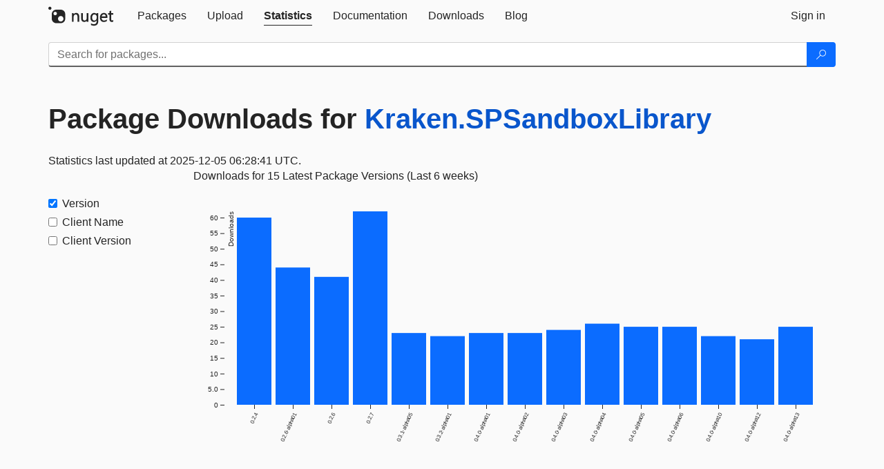

--- FILE ---
content_type: text/javascript; charset=utf-8
request_url: https://www-0.nuget.org/Scripts/gallery/stats.min.js?v=1im2s36XlDdhfPggEsdZY2WOf5Ww-Ns4FEE25ZGqOPs1
body_size: 81814
content:
(function(n,t){typeof exports=="object"&&typeof module!="undefined"?t(exports):typeof define=="function"&&define.amd?define(["exports"],t):t(n.d3=n.d3||{})})(this,function(n){"use strict";function iu(n,t){return n<t?-1:n>t?1:n>=t?0:NaN}function hp(n){return n.length===1&&(n=ebt(n)),{left:function(t,i,r,u){for(r==null&&(r=0),u==null&&(u=t.length);r<u;){var f=r+u>>>1;n(t[f],i)<0?r=f+1:u=f}return r},right:function(t,i,r,u){for(r==null&&(r=0),u==null&&(u=t.length);r<u;){var f=r+u>>>1;n(t[f],i)>0?u=f:r=f+1}return r}}}function ebt(n){return function(t,i){return iu(n(t),i)}}function sbt(n,t){t==null&&(t=gtt);for(var i=0,r=n.length-1,u=n[0],f=new Array(r<0?0:r);i<r;)f[i]=t(u,u=n[++i]);return f}function gtt(n,t){return[n,t]}function hbt(n,t,i){var e=n.length,o=t.length,s=new Array(e*o),r,u,f,h;for(i==null&&(i=gtt),r=f=0;r<e;++r)for(h=n[r],u=0;u<o;++u,++f)s[f]=i(h,t[u]);return s}function cbt(n,t){return t<n?-1:t>n?1:t>=n?0:NaN}function sr(n){return n===null?NaN:+n}function nit(n,t){var s=n.length,e=0,f=-1,i=0,r,u,o=0;if(t==null)while(++f<s)isNaN(r=sr(n[f]))||(u=r-i,i+=u/++e,o+=u*(r-i));else while(++f<s)isNaN(r=sr(t(n[f],f,n)))||(u=r-i,i+=u/++e,o+=u*(r-i));if(e>1)return o/(e-1)}function tit(n,t){var i=nit(n,t);return i?Math.sqrt(i):i}function cp(n,t){var e=n.length,r=-1,i,u,f;if(t==null){while(++r<e)if((i=n[r])!=null&&i>=i)for(u=f=i;++r<e;)(i=n[r])!=null&&(u>i&&(u=i),f<i&&(f=i))}else while(++r<e)if((i=t(n[r],r,n))!=null&&i>=i)for(u=f=i;++r<e;)(i=t(n[r],r,n))!=null&&(u>i&&(u=i),f<i&&(f=i));return[u,f]}function gh(n){return function(){return n}}function vbt(n){return n}function pt(n,t,i){n=+n;t=+t;i=(r=arguments.length)<2?(t=n,n=0,1):r<3?1:+i;for(var u=-1,r=Math.max(0,Math.ceil((t-n)/i))|0,f=new Array(r);++u<r;)f[u]=n+u*i;return f}function yp(n,t,i){var o,u=-1,f,e,r;if(t=+t,n=+n,i=+i,n===t&&i>0)return[n];if((o=t<n)&&(f=n,n=t,t=f),(r=ke(n,t,i))===0||!isFinite(r))return[];if(r>0)for(n=Math.ceil(n/r),t=Math.floor(t/r),e=new Array(f=Math.ceil(t-n+1));++u<f;)e[u]=(n+u)*r;else for(n=Math.floor(n*r),t=Math.ceil(t*r),e=new Array(f=Math.ceil(n-t+1));++u<f;)e[u]=(n-u)/r;return o&&e.reverse(),e}function ke(n,t,i){var f=(t-n)/Math.max(0,i),u=Math.floor(Math.log(f)/Math.LN10),r=f/Math.pow(10,u);return u>=0?(r>=lp?10:r>=ap?5:r>=vp?2:1)*Math.pow(10,u):-Math.pow(10,-u)/(r>=lp?10:r>=ap?5:r>=vp?2:1)}function uu(n,t,i){var f=Math.abs(t-n)/Math.max(0,i),r=Math.pow(10,Math.floor(Math.log(f)/Math.LN10)),u=f/r;return u>=lp?r*=10:u>=ap?r*=5:u>=vp&&(r*=2),t<n?-r:r}function pp(n){return Math.ceil(Math.log(n.length)/Math.LN2)+1}function ybt(){function n(n){for(var a=n.length,h,c=new Array(a),e,l,v,u=0;u<a;++u)c[u]=t(n[u],u,n);var y=i(c),o=y[0],s=y[1],f=r(c,o,s);for(Array.isArray(f)||(f=uu(o,s,f),f=pt(Math.ceil(o/f)*f,Math.floor(s/f)*f,f)),e=f.length;f[0]<=o;)f.shift(),--e;while(f[e-1]>s)f.pop(),--e;for(l=new Array(e+1),u=0;u<=e;++u)v=l[u]=[],v.x0=u>0?f[u-1]:o,v.x1=u<e?f[u]:s;for(u=0;u<a;++u)h=c[u],o<=h&&h<=s&&l[ru(f,h,0,e)].push(n[u]);return l}var t=vbt,i=cp,r=pp;return n.value=function(i){return arguments.length?(t=typeof i=="function"?i:gh(i),n):t},n.domain=function(t){return arguments.length?(i=typeof t=="function"?t:gh([t[0],t[1]]),n):i},n.thresholds=function(t){return arguments.length?(r=typeof t=="function"?t:Array.isArray(t)?gh(lbt.call(t)):gh(t),n):r},n}function de(n,t,i){if(i==null&&(i=sr),r=n.length){if((t=+t)<=0||r<2)return+i(n[0],0,n);if(t>=1)return+i(n[r-1],r-1,n);var r,f=(r-1)*t,u=Math.floor(f),e=+i(n[u],u,n),o=+i(n[u+1],u+1,n);return e+(o-e)*(f-u)}}function pbt(n,t,i){return n=abt.call(n,sr).sort(iu),Math.ceil((i-t)/(2*(de(n,.75)-de(n,.25))*Math.pow(n.length,-1/3)))}function wbt(n,t,i){return Math.ceil((i-t)/(3.5*tit(n)*Math.pow(n.length,-1/3)))}function rit(n,t){var f=n.length,r=-1,i,u;if(t==null){while(++r<f)if((i=n[r])!=null&&i>=i)for(u=i;++r<f;)(i=n[r])!=null&&i>u&&(u=i)}else while(++r<f)if((i=t(n[r],r,n))!=null&&i>=i)for(u=i;++r<f;)(i=t(n[r],r,n))!=null&&i>u&&(u=i);return u}function bbt(n,t){var f=n.length,r=f,i=-1,u,e=0;if(t==null)while(++i<f)isNaN(u=sr(n[i]))?--r:e+=u;else while(++i<f)isNaN(u=sr(t(n[i],i,n)))?--r:e+=u;if(r)return e/r}function kbt(n,t){var f=n.length,i=-1,r,u=[];if(t==null)while(++i<f)isNaN(r=sr(n[i]))||u.push(r);else while(++i<f)isNaN(r=sr(t(n[i],i,n)))||u.push(r);return de(u.sort(iu),.5)}function wp(n){for(var t=n.length,i,e=-1,r=0,u,f;++e<t;)r+=n[e].length;for(u=new Array(r);--t>=0;)for(f=n[t],i=f.length;--i>=0;)u[--r]=f[i];return u}function uit(n,t){var f=n.length,r=-1,i,u;if(t==null){while(++r<f)if((i=n[r])!=null&&i>=i)for(u=i;++r<f;)(i=n[r])!=null&&u>i&&(u=i)}else while(++r<f)if((i=t(n[r],r,n))!=null&&i>=i)for(u=i;++r<f;)(i=t(n[r],r,n))!=null&&u>i&&(u=i);return u}function dbt(n,t){for(var i=t.length,r=new Array(i);i--;)r[i]=n[t[i]];return r}function gbt(n,t){if(f=n.length){var f,r=0,u=0,e,i=n[u];for(t==null&&(t=iu);++r<f;)(t(e=n[r],i)<0||t(i,i)!==0)&&(i=e,u=r);if(t(i,i)===0)return u}}function nkt(n,t,i){for(var r=(i==null?n.length:i)-(t=t==null?0:+t),f,u;r;)u=Math.random()*r--|0,f=n[r+t],n[r+t]=n[u+t],n[u+t]=f;return n}function tkt(n,t){var f=n.length,i=-1,r,u=0;if(t==null)while(++i<f)(r=+n[i])&&(u+=r);else while(++i<f)(r=+t(n[i],i,n))&&(u+=r);return u}function fit(n){var t,r,e;if(!(r=n.length))return[];for(var i=-1,u=uit(n,ikt),f=new Array(u);++i<u;)for(t=-1,e=f[i]=new Array(r);++t<r;)e[t]=n[t][i];return f}function ikt(n){return n.length}function rkt(){return fit(arguments)}function ukt(n){return n}function fkt(n){return"translate("+(n+.5)+",0)"}function ekt(n){return"translate(0,"+(n+.5)+")"}function okt(n){return function(t){return+n(t)}}function skt(n){var t=Math.max(0,n.bandwidth()-1)/2;return n.round()&&(t=Math.round(t)),function(i){return+n(i)+t}}function hkt(){return!this.__axis}function ic(n,t){function i(i){var rt=o==null?t.ticks?t.ticks.apply(t,e):t.domain():o,ut=s==null?t.tickFormat?t.tickFormat.apply(t,e):ukt:s,nt=Math.max(u,0)+c,d=t.range(),tt=+d[0]+.5,it=+d[d.length-1]+.5,b=(t.bandwidth?skt:okt)(t.copy()),y=i.selection?i.selection():i,v=y.selectAll(".domain").data([null]),a=y.selectAll(".tick").data(rt,t).order(),g=a.exit(),k=a.enter().append("g").attr("class","tick"),p=a.select("line"),w=a.select("text");v=v.merge(v.enter().insert("path",".tick").attr("class","domain").attr("stroke","#000"));a=a.merge(k);p=p.merge(k.append("line").attr("stroke","#000").attr(h+"2",r*u));w=w.merge(k.append("text").attr("fill","#000").attr(h,r*nt).attr("dy",n===nc?"0em":n===kp?"0.71em":"0.32em"));i!==y&&(v=v.transition(i),a=a.transition(i),p=p.transition(i),w=w.transition(i),g=g.transition(i).attr("opacity",eit).attr("transform",function(n){return isFinite(n=b(n))?l(n):this.getAttribute("transform")}),k.attr("opacity",eit).attr("transform",function(n){var t=this.parentNode.__axis;return l(t&&isFinite(t=t(n))?t:b(n))}));g.remove();v.attr("d",n===ge||n==tc?"M"+r*f+","+tt+"H0.5V"+it+"H"+r*f:"M"+tt+","+r*f+"V0.5H"+it+"V"+r*f);a.attr("opacity",1).attr("transform",function(n){return l(b(n))});p.attr(h+"2",r*u);w.attr(h,r*nt).text(ut);y.filter(hkt).attr("fill","none").attr("font-size",10).attr("font-family","sans-serif").attr("text-anchor",n===tc?"start":n===ge?"end":"middle");y.each(function(){this.__axis=b})}var e=[],o=null,s=null,u=6,f=6,c=3,r=n===nc||n===ge?-1:1,h=n===ge||n===tc?"x":"y",l=n===nc||n===kp?fkt:ekt;return i.scale=function(n){return arguments.length?(t=n,i):t},i.ticks=function(){return e=bp.call(arguments),i},i.tickArguments=function(n){return arguments.length?(e=n==null?[]:bp.call(n),i):e.slice()},i.tickValues=function(n){return arguments.length?(o=n==null?null:bp.call(n),i):o&&o.slice()},i.tickFormat=function(n){return arguments.length?(s=n,i):s},i.tickSize=function(n){return arguments.length?(u=f=+n,i):u},i.tickSizeInner=function(n){return arguments.length?(u=+n,i):u},i.tickSizeOuter=function(n){return arguments.length?(f=+n,i):f},i.tickPadding=function(n){return arguments.length?(c=+n,i):c},i}function ckt(n){return ic(nc,n)}function lkt(n){return ic(tc,n)}function akt(n){return ic(kp,n)}function vkt(n){return ic(ge,n)}function fu(){for(var t=0,r=arguments.length,i={},n;t<r;++t){if(!(n=arguments[t]+"")||n in i)throw new Error("illegal type: "+n);i[n]=[]}return new rc(i)}function rc(n){this._=n}function pkt(n,t){return n.trim().split(/^|\s+/).map(function(n){var r="",i=n.indexOf(".");if(i>=0&&(r=n.slice(i+1),n=n.slice(0,i)),n&&!t.hasOwnProperty(n))throw new Error("unknown type: "+n);return{type:n,name:r}})}function wkt(n,t){for(var i=0,u=n.length,r;i<u;++i)if((r=n[i]).name===t)return r.value}function oit(n,t,i){for(var r=0,u=n.length;r<u;++r)if(n[r].name===t){n[r]=ykt;n=n.slice(0,r).concat(n.slice(r+1));break}return i!=null&&n.push({name:t,value:i}),n}function no(n){var t=n+="",i=t.indexOf(":");return i>=0&&(t=n.slice(0,i))!=="xmlns"&&(n=n.slice(i+1)),fc.hasOwnProperty(t)?{space:fc[t],local:n}:n}function bkt(n){return function(){var t=this.ownerDocument,i=this.namespaceURI;return i===uc&&t.documentElement.namespaceURI===uc?t.createElement(n):t.createElementNS(i,n)}}function kkt(n){return function(){return this.ownerDocument.createElementNS(n.space,n.local)}}function ec(n){var t=no(n);return(t.local?kkt:bkt)(t)}function dkt(){}function oc(n){return n==null?dkt:function(){return this.querySelector(n)}}function gkt(n){typeof n!="function"&&(n=oc(n));for(var e=this._groups,o=e.length,s=new Array(o),r=0;r<o;++r)for(var u=e[r],h=u.length,c=s[r]=new Array(h),t,f,i=0;i<h;++i)(t=u[i])&&(f=n.call(t,t.__data__,i,u))&&("__data__"in t&&(f.__data__=t.__data__),c[i]=f);return new ot(s,this._parents)}function ndt(){return[]}function dp(n){return n==null?ndt:function(){return this.querySelectorAll(n)}}function tdt(n){typeof n!="function"&&(n=dp(n));for(var f=this._groups,s=f.length,e=[],o=[],r=0;r<s;++r)for(var u=f[r],h=u.length,t,i=0;i<h;++i)(t=u[i])&&(e.push(n.call(t,t.__data__,i,u)),o.push(t));return new ot(e,o)}function idt(n){typeof n!="function"&&(n=sc(n));for(var f=this._groups,e=f.length,o=new Array(e),t=0;t<e;++t)for(var u=f[t],s=u.length,h=o[t]=[],i,r=0;r<s;++r)(i=u[r])&&n.call(i,i.__data__,r,u)&&h.push(i);return new ot(o,this._parents)}function hit(n){return new Array(n.length)}function rdt(){return new ot(this._enter||this._groups.map(hit),this._parents)}function hc(n,t){this.ownerDocument=n.ownerDocument;this.namespaceURI=n.namespaceURI;this._next=null;this._parent=n;this.__data__=t}function udt(n){return function(){return n}}function fdt(n,t,i,r,u,f){for(var e=0,o,s=t.length,h=f.length;e<h;++e)(o=t[e])?(o.__data__=f[e],r[e]=o):i[e]=new hc(n,f[e]);for(;e<s;++e)(o=t[e])&&(u[e]=o)}function edt(n,t,i,r,u,f,e){for(var s,c={},l=t.length,v=f.length,a=new Array(l),h,o=0;o<l;++o)(s=t[o])&&(a[o]=h=nw+e.call(s,s.__data__,o,t),h in c?u[o]=s:c[h]=s);for(o=0;o<v;++o)h=nw+e.call(n,f[o],o,f),(s=c[h])?(r[o]=s,s.__data__=f[o],c[h]=null):i[o]=new hc(n,f[o]);for(o=0;o<l;++o)(s=t[o])&&c[a[o]]===s&&(u[o]=s)}function odt(n,t){var u,e,b,k;if(!n)return f=new Array(this.size()),i=-1,this.each(function(n){f[++i]=n}),f;var d=t?edt:fdt,c=this._parents,l=this._groups;typeof n!="function"&&(n=udt(n));for(var o=l.length,r=new Array(o),a=new Array(o),v=new Array(o),i=0;i<o;++i){var s=c[i],y=l[i],g=y.length,f=n.call(s,s&&s.__data__,i,c),h=f.length,p=a[i]=new Array(h),w=r[i]=new Array(h),nt=v[i]=new Array(g);for(d(s,y,p,w,nt,f,t),u=0,e=0;u<h;++u)if(b=p[u]){for(u>=e&&(e=u+1);!(k=w[e])&&++e<h;);b._next=k||null}}return r=new ot(r,c),r._enter=a,r._exit=v,r}function sdt(){return new ot(this._exit||this._groups.map(hit),this._parents)}function hdt(n){for(var r=this._groups,e=n._groups,u=r.length,c=e.length,l=Math.min(u,c),f=new Array(u),t=0;t<l;++t)for(var o=r[t],a=e[t],s=o.length,v=f[t]=new Array(s),h,i=0;i<s;++i)(h=o[i]||a[i])&&(v[i]=h);for(;t<u;++t)f[t]=r[t];return new ot(f,this._parents)}function cdt(){for(var u=this._groups,f=-1,e=u.length;++f<e;)for(var i=u[f],r=i.length-1,n=i[r],t;--r>=0;)(t=i[r])&&(n&&n!==t.nextSibling&&n.parentNode.insertBefore(t,n),n=t);return this}function ldt(n){function c(t,i){return t&&i?n(t.__data__,i.__data__):!t-!i}n||(n=adt);for(var r=this._groups,u=r.length,f=new Array(u),t=0;t<u;++t){for(var e=r[t],o=e.length,s=f[t]=new Array(o),h,i=0;i<o;++i)(h=e[i])&&(s[i]=h);s.sort(c)}return new ot(f,this._parents).order()}function adt(n,t){return n<t?-1:n>t?1:n>=t?0:NaN}function vdt(){var n=arguments[0];return arguments[0]=this,n.apply(null,arguments),this}function ydt(){var n=new Array(this.size()),t=-1;return this.each(function(){n[++t]=this}),n}function pdt(){for(var i,r=this._groups,n=0,f=r.length;n<f;++n)for(var u=r[n],t=0,e=u.length;t<e;++t)if(i=u[t],i)return i;return null}function wdt(){var n=0;return this.each(function(){++n}),n}function bdt(){return!this.node()}function kdt(n){for(var f=this._groups,i=0,e=f.length;i<e;++i)for(var r=f[i],t=0,o=r.length,u;t<o;++t)(u=r[t])&&n.call(u,u.__data__,t,r);return this}function ddt(n){return function(){this.removeAttribute(n)}}function gdt(n){return function(){this.removeAttributeNS(n.space,n.local)}}function ngt(n,t){return function(){this.setAttribute(n,t)}}function tgt(n,t){return function(){this.setAttributeNS(n.space,n.local,t)}}function igt(n,t){return function(){var i=t.apply(this,arguments);i==null?this.removeAttribute(n):this.setAttribute(n,i)}}function rgt(n,t){return function(){var i=t.apply(this,arguments);i==null?this.removeAttributeNS(n.space,n.local):this.setAttributeNS(n.space,n.local,i)}}function ugt(n,t){var i=no(n),r;return arguments.length<2?(r=this.node(),i.local?r.getAttributeNS(i.space,i.local):r.getAttribute(i)):this.each((t==null?i.local?gdt:ddt:typeof t=="function"?i.local?rgt:igt:i.local?tgt:ngt)(i,t))}function tw(n){return n.ownerDocument&&n.ownerDocument.defaultView||n.document&&n||n.defaultView}function fgt(n){return function(){this.style.removeProperty(n)}}function egt(n,t,i){return function(){this.style.setProperty(n,t,i)}}function ogt(n,t,i){return function(){var r=t.apply(this,arguments);r==null?this.style.removeProperty(n):this.style.setProperty(n,r,i)}}function sgt(n,t,i){return arguments.length>1?this.each((t==null?fgt:typeof t=="function"?ogt:egt)(n,t,i==null?"":i)):eu(this.node(),n)}function eu(n,t){return n.style.getPropertyValue(t)||tw(n).getComputedStyle(n,null).getPropertyValue(t)}function hgt(n){return function(){delete this[n]}}function cgt(n,t){return function(){this[n]=t}}function lgt(n,t){return function(){var i=t.apply(this,arguments);i==null?delete this[n]:this[n]=i}}function agt(n,t){return arguments.length>1?this.each((t==null?hgt:typeof t=="function"?lgt:cgt)(n,t)):this.node()[n]}function cit(n){return n.trim().split(/^|\s+/)}function iw(n){return n.classList||new lit(n)}function lit(n){this._node=n;this._names=cit(n.getAttribute("class")||"")}function ait(n,t){for(var r=iw(n),i=-1,u=t.length;++i<u;)r.add(t[i])}function vit(n,t){for(var r=iw(n),i=-1,u=t.length;++i<u;)r.remove(t[i])}function vgt(n){return function(){ait(this,n)}}function ygt(n){return function(){vit(this,n)}}function pgt(n,t){return function(){(t.apply(this,arguments)?ait:vit)(this,n)}}function wgt(n,t){var i=cit(n+"");if(arguments.length<2){for(var u=iw(this.node()),r=-1,f=i.length;++r<f;)if(!u.contains(i[r]))return!1;return!0}return this.each((typeof t=="function"?pgt:t?vgt:ygt)(i,t))}function bgt(){this.textContent=""}function kgt(n){return function(){this.textContent=n}}function dgt(n){return function(){var t=n.apply(this,arguments);this.textContent=t==null?"":t}}function ggt(n){return arguments.length?this.each(n==null?bgt:(typeof n=="function"?dgt:kgt)(n)):this.node().textContent}function nnt(){this.innerHTML=""}function tnt(n){return function(){this.innerHTML=n}}function int(n){return function(){var t=n.apply(this,arguments);this.innerHTML=t==null?"":t}}function rnt(n){return arguments.length?this.each(n==null?nnt:(typeof n=="function"?int:tnt)(n)):this.node().innerHTML}function unt(){this.nextSibling&&this.parentNode.appendChild(this)}function fnt(){return this.each(unt)}function ent(){this.previousSibling&&this.parentNode.insertBefore(this,this.parentNode.firstChild)}function ont(){return this.each(ent)}function snt(n){var t=typeof n=="function"?n:ec(n);return this.select(function(){return this.appendChild(t.apply(this,arguments))})}function hnt(){return null}function cnt(n,t){var i=typeof n=="function"?n:ec(n),r=t==null?hnt:typeof t=="function"?t:oc(t);return this.select(function(){return this.insertBefore(i.apply(this,arguments),r.apply(this,arguments)||null)})}function lnt(){var n=this.parentNode;n&&n.removeChild(this)}function ant(){return this.each(lnt)}function vnt(){return this.parentNode.insertBefore(this.cloneNode(!1),this.nextSibling)}function ynt(){return this.parentNode.insertBefore(this.cloneNode(!0),this.nextSibling)}function pnt(n){return this.select(n?ynt:vnt)}function wnt(n){return arguments.length?this.property("__data__",n):this.node().__data__}function bnt(n,t,i){return n=pit(n,t,i),function(t){var i=t.relatedTarget;i&&(i===this||i.compareDocumentPosition(this)&8)||n.call(this,t)}}function pit(t,i,r){return function(u){var f=n.event;n.event=u;try{t.call(this,this.__data__,i,r)}finally{n.event=f}}}function knt(n){return n.trim().split(/^|\s+/).map(function(n){var i="",t=n.indexOf(".");return t>=0&&(i=n.slice(t+1),n=n.slice(0,t)),{type:n,name:i}})}function dnt(n){return function(){var i=this.__on;if(i){for(var r=0,u=-1,f=i.length,t;r<f;++r)(t=i[r],n.type&&t.type!==n.type||t.name!==n.name)?i[++u]=t:this.removeEventListener(t.type,t.listener,t.capture);++u?i.length=u:delete this.__on}}}function gnt(n,t,i){var r=rw.hasOwnProperty(n.type)?bnt:pit;return function(u,f,e){var s=this.__on,o,c=r(t,f,e),h,l;if(s)for(h=0,l=s.length;h<l;++h)if((o=s[h]).type===n.type&&o.name===n.name){this.removeEventListener(o.type,o.listener,o.capture);this.addEventListener(o.type,o.listener=c,o.capture=i);o.value=t;return}this.addEventListener(n.type,c,i);o={type:n.type,name:n.name,value:t,listener:c,capture:i};s?s.push(o):this.__on=[o]}}function nti(n,t,i){var o=knt(n+""),r,s=o.length,h,u,f,c,e;if(arguments.length<2){if(u=this.node().__on,u)for(f=0,c=u.length;f<c;++f)for(r=0,e=u[f];r<s;++r)if((h=o[r]).type===e.type&&h.name===e.name)return e.value;return}for(u=t?gnt:dnt,i==null&&(i=!1),r=0;r<s;++r)this.each(u(o[r],t,i));return this}function to(t,i,r,u){var f=n.event;t.sourceEvent=n.event;n.event=t;try{return i.apply(r,u)}finally{n.event=f}}function wit(n,t,i){var u=tw(n),r=u.CustomEvent;typeof r=="function"?r=new r(t,i):(r=u.document.createEvent("Event"),i?(r.initEvent(t,i.bubbles,i.cancelable),r.detail=i.detail):r.initEvent(t,!1,!1));n.dispatchEvent(r)}function tti(n,t){return function(){return wit(this,n,t)}}function iti(n,t){return function(){return wit(this,n,t.apply(this,arguments))}}function rti(n,t){return this.each((typeof t=="function"?iti:tti)(n,t))}function ot(n,t){this._groups=n;this._parents=t}function ou(){return new ot([[document.documentElement]],cc)}function vt(n){return typeof n=="string"?new ot([[document.querySelector(n)]],[document.documentElement]):new ot([[n]],cc)}function uti(n){return vt(ec(n).call(document.documentElement))}function kit(){return new uw}function uw(){this._="@"+(++bit).toString(36)}function fw(){for(var t=n.event,i;i=t.sourceEvent;)t=i;return t}function lc(n,t){var u=n.ownerSVGElement||n,i,r;return u.createSVGPoint?(i=u.createSVGPoint(),i.x=t.clientX,i.y=t.clientY,i=i.matrixTransform(n.getScreenCTM().inverse()),[i.x,i.y]):(r=n.getBoundingClientRect(),[t.clientX-r.left-n.clientLeft,t.clientY-r.top-n.clientTop])}function hr(n){var t=fw();return t.changedTouches&&(t=t.changedTouches[0]),lc(n,t)}function fti(n){return typeof n=="string"?new ot([document.querySelectorAll(n)],[document.documentElement]):new ot([n==null?[]:n],cc)}function ac(n,t,i){arguments.length<3&&(i=t,t=fw().changedTouches);for(var r=0,f=t?t.length:0,u;r<f;++r)if((u=t[r]).identifier===i)return lc(n,u);return null}function eti(n,t){t==null&&(t=fw().touches);for(var i=0,r=t?t.length:0,u=new Array(r);i<r;++i)u[i]=lc(n,t[i]);return u}function ew(){n.event.stopImmediatePropagation()}function ef(){n.event.preventDefault();n.event.stopImmediatePropagation()}function vc(n){var t=n.document.documentElement,i=vt(n).on("dragstart.drag",ef,!0);if("onselectstart"in t)i.on("selectstart.drag",ef,!0);else t.__noselect=t.style.MozUserSelect,t.style.MozUserSelect="none"}function yc(n,t){var i=n.document.documentElement,r=vt(n).on("dragstart.drag",null);if(t){r.on("click.drag",ef,!0);setTimeout(function(){r.on("click.drag",null)},0)}if("onselectstart"in i)r.on("selectstart.drag",null);else i.style.MozUserSelect=i.__noselect,delete i.__noselect}function pc(n){return function(){return n}}function ow(n,t,i,r,u,f,e,o,s,h){this.target=n;this.type=t;this.subject=i;this.identifier=r;this.active=u;this.x=f;this.y=e;this.dx=o;this.dy=s;this._=h}function oti(){return!n.event.button}function sti(){return this.parentNode}function hti(t){return t==null?{x:n.event.x,y:n.event.y}:t}function cti(){return"ontouchstart"in this}function lti(){function t(n){n.on("mousedown.drag",p).filter(c).on("touchstart.drag",k).on("touchmove.drag",d).on("touchend.drag touchcancel.drag",g).style("touch-action","none").style("-webkit-tap-highlight-color","rgba(0,0,0,0)")}function p(){if(!r&&u.apply(this,arguments)){var t=y("mouse",f.apply(this,arguments),hr,this,arguments);if(t){vt(n.event.view).on("mousemove.drag",w,!0).on("mouseup.drag",b,!0);vc(n.event.view);ew();s=!1;a=n.event.clientX;v=n.event.clientY;t("start")}}}function w(){if(ef(),!s){var t=n.event.clientX-a,r=n.event.clientY-v;s=t*t+r*r>l}i.mouse("drag")}function b(){vt(n.event.view).on("mousemove.drag mouseup.drag",null);yc(n.event.view,s);ef();i.mouse("end")}function k(){if(u.apply(this,arguments))for(var i=n.event.changedTouches,e=f.apply(this,arguments),o=i.length,r,t=0;t<o;++t)(r=y(i[t].identifier,e,ac,this,arguments))&&(ew(),r("start"))}function d(){for(var r=n.event.changedTouches,f=r.length,u,t=0;t<f;++t)(u=i[r[t].identifier])&&(ef(),u("drag"))}function g(){var u=n.event.changedTouches,e=u.length,t,f;for(r&&clearTimeout(r),r=setTimeout(function(){r=null},500),t=0;t<e;++t)(f=i[u[t].identifier])&&(ew(),f("end"))}function y(r,u,f,s,c){var l=f(u,r),a,y,p,v=e.copy();if(to(new ow(t,"beforestart",a,r,o,l[0],l[1],0,0,v),function(){return(n.event.subject=a=h.apply(s,c))==null?!1:(y=a.x-l[0]||0,p=a.y-l[1]||0,!0)}))return function w(n){var h=l,e;switch(n){case"start":i[r]=w;e=o++;break;case"end":delete i[r];--o;case"drag":l=f(u,r);e=o}to(new ow(t,n,a,r,e,l[0]+y,l[1]+p,l[0]-h[0],l[1]-h[1],v),v.apply,v,[n,s,c])}}var u=oti,f=sti,h=hti,c=cti,i={},e=fu("start","drag","end"),o=0,a,v,s,r,l=0;return t.filter=function(n){return arguments.length?(u=typeof n=="function"?n:pc(!!n),t):u},t.container=function(n){return arguments.length?(f=typeof n=="function"?n:pc(n),t):f},t.subject=function(n){return arguments.length?(h=typeof n=="function"?n:pc(n),t):h},t.touchable=function(n){return arguments.length?(c=typeof n=="function"?n:pc(!!n),t):c},t.on=function(){var n=e.on.apply(e,arguments);return n===e?t:n},t.clickDistance=function(n){return arguments.length?(l=(n=+n)*n,t):Math.sqrt(l)},t}function of(n,t,i){n.prototype=t.prototype=i;i.constructor=n}function io(n,t){var i=Object.create(n.prototype);for(var r in t)i[r]=t[r];return i}function cr(){}function lr(n){var t;return n=(n+"").trim().toLowerCase(),(t=ati.exec(n))?(t=parseInt(t[1],16),new tt(t>>8&15|t>>4&240,t>>4&15|t&240,(t&15)<<4|t&15,1)):(t=vti.exec(n))?git(parseInt(t[1],16)):(t=yti.exec(n))?new tt(t[1],t[2],t[3],1):(t=pti.exec(n))?new tt(t[1]*255/100,t[2]*255/100,t[3]*255/100,1):(t=wti.exec(n))?nrt(t[1],t[2],t[3],t[4]):(t=bti.exec(n))?nrt(t[1]*255/100,t[2]*255/100,t[3]*255/100,t[4]):(t=kti.exec(n))?trt(t[1],t[2]/100,t[3]/100,1):(t=dti.exec(n))?trt(t[1],t[2]/100,t[3]/100,t[4]):dit.hasOwnProperty(n)?git(dit[n]):n==="transparent"?new tt(NaN,NaN,NaN,0):null}function git(n){return new tt(n>>16&255,n>>8&255,n&255,1)}function nrt(n,t,i,r){return r<=0&&(n=t=i=NaN),new tt(n,t,i,r)}function sw(n){return(n instanceof cr||(n=lr(n)),!n)?new tt:(n=n.rgb(),new tt(n.r,n.g,n.b,n.opacity))}function cf(n,t,i,r){return arguments.length===1?sw(n):new tt(n,t,i,r==null?1:r)}function tt(n,t,i,r){this.r=+n;this.g=+t;this.b=+i;this.opacity=+r}function hw(n){return n=Math.max(0,Math.min(255,Math.round(n)||0)),(n<16?"0":"")+n.toString(16)}function trt(n,t,i,r){return r<=0?n=t=i=NaN:i<=0||i>=1?n=t=NaN:t<=0&&(n=NaN),new li(n,t,i,r)}function gti(n){if(n instanceof li)return new li(n.h,n.s,n.l,n.opacity);if(n instanceof cr||(n=lr(n)),!n)return new li;if(n instanceof li)return n;n=n.rgb();var u=n.r/255,i=n.g/255,f=n.b/255,e=Math.min(u,i,f),r=Math.max(u,i,f),o=NaN,t=r-e,s=(r+e)/2;return t?(o=u===r?(i-f)/t+(i<f)*6:i===r?(f-u)/t+2:(u-i)/t+4,t/=s<.5?r+e:2-r-e,o*=60):t=s>0&&s<1?0:o,new li(o,t,s,n.opacity)}function wc(n,t,i,r){return arguments.length===1?gti(n):new li(n,t,i,r==null?1:r)}function li(n,t,i,r){this.h=+n;this.s=+t;this.l=+i;this.opacity=+r}function cw(n,t,i){return(n<60?t+(i-t)*n/60:n<180?i:n<240?t+(i-t)*(240-n)/60:t)*255}function lw(n){var f;if(n instanceof ei)return new ei(n.l,n.a,n.b,n.opacity);if(n instanceof ai)return isNaN(n.h)?new ei(n.l,0,0,n.opacity):(f=n.h*irt,new ei(n.l,Math.cos(f)*n.c,Math.sin(f)*n.c,n.opacity));n instanceof tt||(n=sw(n));var i=pw(n.r),t=pw(n.g),r=pw(n.b),u=aw((.2225045*i+.7168786*t+.0606169*r)/frt),e,o;return i===t&&t===r?e=o=u:(e=aw((.4360747*i+.3850649*t+.1430804*r)/urt),o=aw((.0139322*i+.0971045*t+.7141733*r)/ert)),new ei(116*u-16,500*(e-u),200*(u-o),n.opacity)}function tii(n,t){return new ei(n,0,0,t==null?1:t)}function kc(n,t,i,r){return arguments.length===1?lw(n):new ei(n,t,i,r==null?1:r)}function ei(n,t,i,r){this.l=+n;this.a=+t;this.b=+i;this.opacity=+r}function aw(n){return n>nii?Math.pow(n,1/3):n/srt+ort}function vw(n){return n>lf?n*n*n:srt*(n-ort)}function yw(n){return 255*(n<=.0031308?12.92*n:1.055*Math.pow(n,1/2.4)-.055)}function pw(n){return(n/=255)<=.04045?n/12.92:Math.pow((n+.055)/1.055,2.4)}function hrt(n){if(n instanceof ai)return new ai(n.h,n.c,n.l,n.opacity);if(n instanceof ei||(n=lw(n)),n.a===0&&n.b===0)return new ai(NaN,0,n.l,n.opacity);var t=Math.atan2(n.b,n.a)*rrt;return new ai(t<0?t+360:t,Math.sqrt(n.a*n.a+n.b*n.b),n.l,n.opacity)}function iii(n,t,i,r){return arguments.length===1?hrt(n):new ai(i,t,n,r==null?1:r)}function dc(n,t,i,r){return arguments.length===1?hrt(n):new ai(n,t,i,r==null?1:r)}function ai(n,t,i,r){this.h=+n;this.c=+t;this.l=+i;this.opacity=+r}function rii(n){if(n instanceof hu)return new hu(n.h,n.s,n.l,n.opacity);n instanceof tt||(n=sw(n));var s=n.r/255,f=n.g/255,e=n.b/255,t=(vrt*e+lrt*s-art*f)/(vrt+lrt-art),i=e-t,r=(uo*(f-t)-bw*i)/gc,o=Math.sqrt(r*r+i*i)/(uo*t*(1-t)),u=o?Math.atan2(r,i)*rrt-120:NaN;return new hu(u<0?u+360:u,o,t,n.opacity)}function oi(n,t,i,r){return arguments.length===1?rii(n):new hu(n,t,i,r==null?1:r)}function hu(n,t,i,r){this.h=+n;this.s=+t;this.l=+i;this.opacity=+r}function yrt(n,t,i,r,u){var f=n*n,e=f*n;return((1-3*n+3*f-e)*t+(4-6*f+3*e)*i+(1+3*n+3*f-3*e)*r+e*u)/6}function prt(n){var t=n.length-1;return function(i){var r=i<=0?i=0:i>=1?(i=1,t-1):Math.floor(i*t),u=n[r],f=n[r+1],e=r>0?n[r-1]:2*u-f,o=r<t-1?n[r+2]:2*f-u;return yrt((i-r/t)*t,e,u,f,o)}}function wrt(n){var t=n.length;return function(i){var r=Math.floor(((i%=1)<0?++i:i)*t),u=n[(r+t-1)%t],f=n[r%t],e=n[(r+1)%t],o=n[(r+2)%t];return yrt((i-r/t)*t,u,f,e,o)}}function nl(n){return function(){return n}}function brt(n,t){return function(i){return n+i*t}}function uii(n,t,i){return n=Math.pow(n,i),t=Math.pow(t,i)-n,i=1/i,function(r){return Math.pow(n+r*t,i)}}function kw(n,t){var i=t-n;return i?brt(n,i>180||i<-180?i-360*Math.round(i/360):i):nl(isNaN(n)?t:n)}function fii(n){return(n=+n)==1?nt:function(t,i){return i-t?uii(t,i,n):nl(isNaN(t)?i:t)}}function nt(n,t){var i=t-n;return i?brt(n,i):nl(isNaN(n)?t:n)}function krt(n){return function(t){for(var u=t.length,f=new Array(u),e=new Array(u),o=new Array(u),i,r=0;r<u;++r)i=cf(t[r]),f[r]=i.r||0,e[r]=i.g||0,o[r]=i.b||0;return f=n(f),e=n(e),o=n(o),i.opacity=1,function(n){return i.r=f(n),i.g=e(n),i.b=o(n),i+""}}}function grt(n,t){for(var r=t?t.length:0,u=n?Math.min(r,n.length):0,e=new Array(u),f=new Array(r),i=0;i<u;++i)e[i]=fo(n[i],t[i]);for(;i<r;++i)f[i]=t[i];return function(n){for(i=0;i<u;++i)f[i]=e[i](n);return f}}function nut(n,t){var i=new Date;return n=+n,t-=n,function(r){return i.setTime(n+t*r),i}}function wt(n,t){return n=+n,t-=n,function(i){return n+t*i}}function tut(n,t){var r={},u={},i;(n===null||typeof n!="object")&&(n={});(t===null||typeof t!="object")&&(t={});for(i in t)i in n?r[i]=fo(n[i],t[i]):u[i]=t[i];return function(n){for(i in r)u[i]=r[i](n);return u}}function oii(n){return function(){return n}}function sii(n){return function(t){return n(t)+""}}function gw(n,t){var e=tl.lastIndex=il.lastIndex=0,s,f,u,r=-1,i=[],o=[];for(n=n+"",t=t+"";(s=tl.exec(n))&&(f=il.exec(t));)(u=f.index)>e&&(u=t.slice(e,u),i[r]?i[r]+=u:i[++r]=u),(s=s[0])===(f=f[0])?i[r]?i[r]+=f:i[++r]=f:(i[++r]=null,o.push({i:r,x:wt(s,f)})),e=il.lastIndex;return e<t.length&&(u=t.slice(e),i[r]?i[r]+=u:i[++r]=u),i.length<2?o[0]?sii(o[0].x):oii(t):(t=o.length,function(n){for(var r=0,u;r<t;++r)i[(u=o[r]).i]=u.x(n);return i.join("")})}function fo(n,t){var i=typeof t,r;return t==null||i==="boolean"?nl(t):(i==="number"?wt:i==="string"?(r=lr(t))?(t=r,af):gw:t instanceof lr?af:t instanceof Date?nut:Array.isArray(t)?grt:typeof t.valueOf!="function"&&typeof t.toString!="function"||isNaN(t)?tut:wt)(n,t)}function iut(n,t){return n=+n,t-=n,function(i){return Math.round(n+t*i)}}function rut(n,t,i,r,u,f){var o,s,e;return(o=Math.sqrt(n*n+t*t))&&(n/=o,t/=o),(e=n*i+t*r)&&(i-=n*e,r-=t*e),(s=Math.sqrt(i*i+r*r))&&(i/=s,r/=s,e/=s),n*r<t*i&&(n=-n,t=-t,e=-e,o=-o),{translateX:u,translateY:f,rotate:Math.atan2(t,n)*nb,skewX:Math.atan(e)*nb,scaleX:o,scaleY:s}}function hii(n){return n==="none"?rl:(eo||(eo=document.createElement("DIV"),tb=document.documentElement,uut=document.defaultView),eo.style.transform=n,n=uut.getComputedStyle(tb.appendChild(eo),null).getPropertyValue("transform"),tb.removeChild(eo),n=n.slice(7,-1).split(","),rut(+n[0],+n[1],+n[2],+n[3],+n[4],+n[5]))}function cii(n){return n==null?rl:(ul||(ul=document.createElementNS("http://www.w3.org/2000/svg","g")),ul.setAttribute("transform",n),!(n=ul.transform.baseVal.consolidate()))?rl:(n=n.matrix,rut(n.a,n.b,n.c,n.d,n.e,n.f))}function fut(n,t,i,r){function u(n){return n.length?n.pop()+" ":""}function f(n,r,u,f,e,o){if(n!==u||r!==f){var s=e.push("translate(",null,t,null,i);o.push({i:s-4,x:wt(n,u)},{i:s-2,x:wt(r,f)})}else(u||f)&&e.push("translate("+u+t+f+i)}function e(n,t,i,f){n!==t?(n-t>180?t+=360:t-n>180&&(n+=360),f.push({i:i.push(u(i)+"rotate(",null,r)-2,x:wt(n,t)})):t&&i.push(u(i)+"rotate("+t+r)}function o(n,t,i,f){n!==t?f.push({i:i.push(u(i)+"skewX(",null,r)-2,x:wt(n,t)}):t&&i.push(u(i)+"skewX("+t+r)}function s(n,t,i,r,f,e){if(n!==i||t!==r){var o=f.push(u(f)+"scale(",null,",",null,")");e.push({i:o-4,x:wt(n,i)},{i:o-2,x:wt(t,r)})}else(i!==1||r!==1)&&f.push(u(f)+"scale("+i+","+r+")")}return function(t,i){var r=[],u=[];return t=n(t),i=n(i),f(t.translateX,t.translateY,i.translateX,i.translateY,r,u),e(t.rotate,i.rotate,r,u),o(t.skewX,i.skewX,r,u),s(t.scaleX,t.scaleY,i.scaleX,i.scaleY,r,u),t=i=null,function(n){for(var t=-1,f=u.length,i;++t<f;)r[(i=u[t]).i]=i.x(n);return r.join("")}}}function hut(n){return((n=Math.exp(n))+1/n)/2}function aii(n){return((n=Math.exp(n))-1/n)/2}function vii(n){return((n=Math.exp(2*n))-1)/(n+1)}function cut(n,t){var c=n[0],l=n[1],i=n[2],p=t[0],w=t[1],r=t[2],e=p-c,o=w-l,s=e*e+o*o,h,u;if(s<lii)u=Math.log(r/i)/oo,h=function(n){return[c+n*e,l+n*o,i*Math.exp(oo*n*u)]};else{var a=Math.sqrt(s),v=(r*r-i*i+sut*s)/(2*i*ib*a),y=(r*r-i*i-sut*s)/(2*r*ib*a),f=Math.log(Math.sqrt(v*v+1)-v),b=Math.log(Math.sqrt(y*y+1)-y);u=(b-f)/oo;h=function(n){var t=n*u,r=hut(f),s=i/(ib*a)*(r*vii(oo*t+f)-aii(f));return[c+s*e,l+s*o,i*r/hut(oo*t+f)]}}return h.duration=u*1e3,h}function lut(n){return function(t,i){var r=n((t=wc(t)).h,(i=wc(i)).h),u=nt(t.s,i.s),f=nt(t.l,i.l),e=nt(t.opacity,i.opacity);return function(n){return t.h=r(n),t.s=u(n),t.l=f(n),t.opacity=e(n),t+""}}}function yii(n,t){var i=nt((n=kc(n)).l,(t=kc(t)).l),r=nt(n.a,t.a),u=nt(n.b,t.b),f=nt(n.opacity,t.opacity);return function(t){return n.l=i(t),n.a=r(t),n.b=u(t),n.opacity=f(t),n+""}}function yut(n){return function(t,i){var r=n((t=dc(t)).h,(i=dc(i)).h),u=nt(t.c,i.c),f=nt(t.l,i.l),e=nt(t.opacity,i.opacity);return function(n){return t.h=r(n),t.c=u(n),t.l=f(n),t.opacity=e(n),t+""}}}function but(n){return function t(i){function r(t,r){var u=n((t=oi(t)).h,(r=oi(r)).h),f=nt(t.s,r.s),e=nt(t.l,r.l),o=nt(t.opacity,r.opacity);return function(n){return t.h=u(n),t.s=f(n),t.l=e(Math.pow(n,i)),t.opacity=o(n),t+""}}return i=+i,r.gamma=t,r}(1)}function pii(n,t){for(var r=0,i=t.length-1,u=t[0],f=new Array(i<0?0:i);r<i;)f[r]=n(u,u=t[++r]);return function(n){var t=Math.max(0,Math.min(i-1,Math.floor(n*=i)));return f[t](n-t)}}function wii(n,t){for(var r=new Array(t),i=0;i<t;++i)r[i]=n(i/(t-1));return r}function yf(){return cu||(gut(bii),cu=ao.now()+ol)}function bii(){cu=0}function vo(){this._call=this._time=this._next=null}function sl(n,t,i){var r=new vo;return r.restart(n,t,i),r}function nft(){yf();++vf;for(var n=fl,t;n;)(t=cu-n._time)>=0&&n._call.call(null,t),n=n._next;--vf}function tft(){cu=(el=ao.now())+ol;vf=ho=0;try{nft()}finally{vf=0;dii();cu=0}}function kii(){var n=ao.now(),t=n-el;t>dut&&(ol-=t,el=n)}function dii(){for(var t,n=fl,i,r=Infinity;n;)n._call?(r>n._time&&(r=n._time),t=n,n=n._next):(i=n._next,n._next=null,n=t?t._next=i:fl=i);lo=t;rb(r)}function rb(n){if(!vf){ho&&(ho=clearTimeout(ho));var t=n-cu;t>24?(n<Infinity&&(ho=setTimeout(tft,n-ao.now()-ol)),co&&(co=clearInterval(co))):(co||(el=ao.now(),co=setInterval(kii,dut)),vf=1,gut(tft))}}function ub(n,t,i){var r=new vo;return t=t==null?0:+t,r.restart(function(i){r.stop();n(i+t)},t,i),r}function gii(n,t,i){var r=new vo,u=t;return t==null?(r.restart(n,t,i),r):(t=+t,i=i==null?yf():+i,r.restart(function f(e){e+=u;r.restart(f,u+=t,i);n(e)},t,i),r)}function ll(n,t,i,r,u,f){var e=n.__transition;if(e){if(i in e)return}else n.__transition={};iri(n,i,{name:t,index:r,group:u,on:nri,tween:tri,time:f.time,delay:f.delay,duration:f.duration,ease:f.ease,timer:null,state:ift})}function sb(n,t){var i=si(n,t);if(i.state>ift)throw new Error("too late; already scheduled");return i}function lu(n,t){var i=si(n,t);if(i.state>hl)throw new Error("too late; already started");return i}function si(n,t){var i=n.__transition;if(!i||!(i=i[t]))throw new Error("transition not found");return i}function iri(n,t,i){function s(n){i.state=fb;i.timer.restart(f,i.delay,i.time);i.delay<=n&&f(n-i.delay)}function f(s){var c,l,a,h;if(i.state!==fb)return e();for(c in r)if(h=r[c],h.name===i.name){if(h.state===eb)return ub(f);h.state===rft?(h.state=cl,h.timer.stop(),h.on.call("interrupt",n,n.__data__,h.index,h.group),delete r[c]):+c<t&&(h.state=cl,h.timer.stop(),delete r[c])}if(ub(function(){i.state===eb&&(i.state=rft,i.timer.restart(o,i.delay,i.time),o(s))}),i.state=hl,i.on.call("start",n,n.__data__,i.index,i.group),i.state===hl){for(i.state=eb,u=new Array(a=i.tween.length),c=0,l=-1;c<a;++c)(h=i.tween[c].value.call(n,n.__data__,i.index,i.group))&&(u[++l]=h);u.length=l+1}}function o(t){for(var f=t<i.duration?i.ease.call(null,t/i.duration):(i.timer.restart(e),i.state=ob,1),r=-1,o=u.length;++r<o;)u[r].call(null,f);i.state===ob&&(i.on.call("end",n,n.__data__,i.index,i.group),e())}function e(){i.state=cl;i.timer.stop();delete r[t];for(var u in r)return;delete n.__transition}var r=n.__transition,u;r[t]=i;i.timer=sl(s,0,i.time)}function au(n,t){var r=n.__transition,i,f,e=!0,u;if(r){t=t==null?null:t+"";for(u in r){if((i=r[u]).name!==t){e=!1;continue}f=i.state>hl&&i.state<ob;i.state=cl;i.timer.stop();f&&i.on.call("interrupt",n,n.__data__,i.index,i.group);delete r[u]}e&&delete n.__transition}}function rri(n){return this.each(function(){au(this,n)})}function uri(n,t){var r,i;return function(){var f=lu(this,n),e=f.tween,u,o;if(e!==r)for(i=r=e,u=0,o=i.length;u<o;++u)if(i[u].name===t){i=i.slice();i.splice(u,1);break}f.tween=i}}function fri(n,t,i){var u,r;if(typeof i!="function")throw new Error;return function(){var e=lu(this,n),o=e.tween;if(o!==u){r=(u=o).slice();for(var s={name:t,value:i},f=0,h=r.length;f<h;++f)if(r[f].name===t){r[f]=s;break}f===h&&r.push(s)}e.tween=r}}function eri(n,t){var u=this._id,r,i,f,e;if(n+="",arguments.length<2){for(r=si(this.node(),u).tween,i=0,f=r.length;i<f;++i)if((e=r[i]).name===n)return e.value;return null}return this.each((t==null?uri:fri)(u,n,t))}function hb(n,t,i){var r=n._id;return n.each(function(){var n=lu(this,r);(n.value||(n.value={}))[t]=i.apply(this,arguments)}),function(n){return si(n,r).value[t]}}function uft(n,t){var i;return(typeof t=="number"?wt:t instanceof lr?af:(i=lr(t))?(t=i,af):gw)(n,t)}function ori(n){return function(){this.removeAttribute(n)}}function sri(n){return function(){this.removeAttributeNS(n.space,n.local)}}function hri(n,t,i){var r,u;return function(){var f=this.getAttribute(n);return f===i?null:f===r?u:u=t(r=f,i)}}function cri(n,t,i){var r,u;return function(){var f=this.getAttributeNS(n.space,n.local);return f===i?null:f===r?u:u=t(r=f,i)}}function lri(n,t,i){var r,u,f;return function(){var e,o=i(this);return o==null?void this.removeAttribute(n):(e=this.getAttribute(n),e===o?null:e===r&&o===u?f:f=t(r=e,u=o))}}function ari(n,t,i){var r,u,f;return function(){var e,o=i(this);return o==null?void this.removeAttributeNS(n.space,n.local):(e=this.getAttributeNS(n.space,n.local),e===o?null:e===r&&o===u?f:f=t(r=e,u=o))}}function vri(n,t){var i=no(n),r=i==="transform"?out:uft;return this.attrTween(n,typeof t=="function"?(i.local?ari:lri)(i,r,hb(this,"attr."+n,t)):t==null?(i.local?sri:ori)(i):(i.local?cri:hri)(i,r,t+""))}function yri(n,t){function i(){var i=this,r=t.apply(i,arguments);return r&&function(t){i.setAttributeNS(n.space,n.local,r(t))}}return i._value=t,i}function pri(n,t){function i(){var i=this,r=t.apply(i,arguments);return r&&function(t){i.setAttribute(n,r(t))}}return i._value=t,i}function wri(n,t){var i="attr."+n,r;if(arguments.length<2)return(i=this.tween(i))&&i._value;if(t==null)return this.tween(i,null);if(typeof t!="function")throw new Error;return r=no(n),this.tween(i,(r.local?yri:pri)(r,t))}function bri(n,t){return function(){sb(this,n).delay=+t.apply(this,arguments)}}function kri(n,t){return t=+t,function(){sb(this,n).delay=t}}function dri(n){var t=this._id;return arguments.length?this.each((typeof n=="function"?bri:kri)(t,n)):si(this.node(),t).delay}function gri(n,t){return function(){lu(this,n).duration=+t.apply(this,arguments)}}function nui(n,t){return t=+t,function(){lu(this,n).duration=t}}function tui(n){var t=this._id;return arguments.length?this.each((typeof n=="function"?gri:nui)(t,n)):si(this.node(),t).duration}function iui(n,t){if(typeof t!="function")throw new Error;return function(){lu(this,n).ease=t}}function rui(n){var t=this._id;return arguments.length?this.each(iui(t,n)):si(this.node(),t).ease}function uui(n){typeof n!="function"&&(n=sc(n));for(var f=this._groups,e=f.length,o=new Array(e),t=0;t<e;++t)for(var u=f[t],s=u.length,h=o[t]=[],i,r=0;r<s;++r)(i=u[r])&&n.call(i,i.__data__,r,u)&&h.push(i);return new vi(o,this._parents,this._name,this._id)}function fui(n){if(n._id!==this._id)throw new Error;for(var r=this._groups,e=n._groups,u=r.length,c=e.length,l=Math.min(u,c),f=new Array(u),t=0;t<l;++t)for(var o=r[t],a=e[t],s=o.length,v=f[t]=new Array(s),h,i=0;i<s;++i)(h=o[i]||a[i])&&(v[i]=h);for(;t<u;++t)f[t]=r[t];return new vi(f,this._parents,this._name,this._id)}function eui(n){return(n+"").trim().split(/^|\s+/).every(function(n){var t=n.indexOf(".");return t>=0&&(n=n.slice(0,t)),!n||n==="start"})}function oui(n,t,i){var r,u,f=eui(t)?sb:lu;return function(){var e=f(this,n),o=e.on;if(o!==r)(u=(r=o).copy()).on(t,i);e.on=u}}function sui(n,t){var i=this._id;return arguments.length<2?si(this.node(),i).on.on(n):this.each(oui(i,n,t))}function hui(n){return function(){var t=this.parentNode;for(var i in this.__transition)if(+i!==n)return;t&&t.removeChild(this)}}function cui(){return this.on("end.remove",hui(this._id))}function lui(n){var s=this._name,u=this._id;typeof n!="function"&&(n=oc(n));for(var h=this._groups,c=h.length,l=new Array(c),r=0;r<c;++r)for(var f=h[r],a=f.length,e=l[r]=new Array(a),i,o,t=0;t<a;++t)(i=f[t])&&(o=n.call(i,i.__data__,t,f))&&("__data__"in i&&(o.__data__=i.__data__),e[t]=o,ll(e[t],s,u,t,e,si(i,u)));return new vi(l,this._parents,s,u)}function aui(n){var s=this._name,f=this._id;typeof n!="function"&&(n=dp(n));for(var h=this._groups,v=h.length,c=[],l=[],e=0;e<v;++e)for(var o=h[e],y=o.length,t,i=0;i<y;++i)if(t=o[i]){for(var r=n.call(t,t.__data__,i,o),a,p=si(t,f),u=0,w=r.length;u<w;++u)(a=r[u])&&ll(a,s,f,u,r,p);c.push(r);l.push(t)}return new vi(c,l,s,f)}function vui(){return new fft(this._groups,this._parents)}function yui(n,t){var i,r,u;return function(){var f=eu(this,n),e=(this.style.removeProperty(n),eu(this,n));return f===e?null:f===i&&e===r?u:u=t(i=f,r=e)}}function pui(n){return function(){this.style.removeProperty(n)}}function wui(n,t,i){var r,u;return function(){var f=eu(this,n);return f===i?null:f===r?u:u=t(r=f,i)}}function bui(n,t,i){var r,u,f;return function(){var o=eu(this,n),e=i(this);return e==null&&(e=(this.style.removeProperty(n),eu(this,n))),o===e?null:o===r&&e===u?f:f=t(r=o,u=e)}}function kui(n,t,i){var r=(n+="")=="transform"?eut:uft;return t==null?this.styleTween(n,yui(n,r)).on("end.style."+n,pui(n)):this.styleTween(n,typeof t=="function"?bui(n,r,hb(this,"style."+n,t)):wui(n,r,t+""),i)}function dui(n,t,i){function r(){var r=this,u=t.apply(r,arguments);return u&&function(t){r.style.setProperty(n,u(t),i)}}return r._value=t,r}function gui(n,t,i){var r="style."+(n+="");if(arguments.length<2)return(r=this.tween(r))&&r._value;if(t==null)return this.tween(r,null);if(typeof t!="function")throw new Error;return this.tween(r,dui(n,t,i==null?"":i))}function nfi(n){return function(){this.textContent=n}}function tfi(n){return function(){var t=n(this);this.textContent=t==null?"":t}}function ifi(n){return this.tween("text",typeof n=="function"?tfi(hb(this,"text",n)):nfi(n==null?"":n+""))}function rfi(){for(var n,e=this._name,s=this._id,o=sft(),i=this._groups,h=i.length,r=0;r<h;++r)for(var u=i[r],c=u.length,f,t=0;t<c;++t)(f=u[t])&&(n=si(f,s),ll(f,e,o,t,u,{time:n.time+n.delay+n.duration,delay:0,duration:n.duration,ease:n.ease}));return new vi(i,this._parents,e,o)}function vi(n,t,i,r){this._groups=n;this._parents=t;this._name=i;this._id=r}function oft(n){return ou().transition(n)}function sft(){return++eft}function ufi(n){return+n}function ffi(n){return n*n}function efi(n){return n*(2-n)}function hft(n){return((n*=2)<=1?n*n:--n*(2-n)+1)/2}function ofi(n){return n*n*n}function sfi(n){return--n*n*n+1}function cb(n){return((n*=2)<=1?n*n*n:(n-=2)*n*n+2)/2}function lfi(n){return 1-Math.cos(n*aft)}function afi(n){return Math.sin(n*aft)}function vft(n){return(1-Math.cos(lft*n))/2}function vfi(n){return Math.pow(2,10*n-10)}function yfi(n){return 1-Math.pow(2,-10*n)}function yft(n){return((n*=2)<=1?Math.pow(2,10*n-10):2-Math.pow(2,10-10*n))/2}function pfi(n){return 1-Math.sqrt(1-n*n)}function wfi(n){return Math.sqrt(1- --n*n)}function pft(n){return((n*=2)<=1?1-Math.sqrt(1-n*n):Math.sqrt(1-(n-=2)*n)+1)/2}function uei(n){return 1-yo(1-n)}function yo(n){return(n=+n)<ab?al*n*n:n<kfi?al*(n-=bfi)*n+dfi:n<nei?al*(n-=gfi)*n+tei:al*(n-=iei)*n+rei}function fei(n){return((n*=2)<=1?1-yo(1-n):yo(n-1)+1)/2}function cei(n,t){for(var i;!(i=n.__transition)||!(i=i[t]);)if(!(n=n.parentNode))return wb.time=yf(),wb;return i}function lei(n){var t,o;n instanceof vi?(t=n._id,n=n._name):(t=sft(),(o=wb).time=yf(),n=n==null?null:n+"");for(var r=this._groups,s=r.length,u=0;u<s;++u)for(var f=r[u],h=f.length,e,i=0;i<h;++i)(e=f[i])&&ll(e,n,t,i,f,o||cei(e,t));return new vi(r,this._parents,n,t)}function aei(n,t){var i=n.__transition,u,r;if(i){t=t==null?null:t+"";for(r in i)if((u=i[r]).state>fb&&u.name===t)return new vi([[n]],kft,t,+r)}return null}function dft(n){return function(){return n}}function vei(n,t,i){this.target=n;this.type=t;this.selection=i}function gft(){n.event.stopImmediatePropagation()}function vl(){n.event.preventDefault();n.event.stopImmediatePropagation()}function po(n){return{type:n}}function bei(){return!n.event.button}function kei(){var n=this.ownerSVGElement||this;return[[0,0],[n.width.baseVal.value,n.height.baseVal.value]]}function kb(n){while(!n.__brush)if(!(n=n.parentNode))return;return n.__brush}function db(n){return n[0][0]===n[1][0]||n[0][1]===n[1][1]}function dei(n){var t=n.__brush;return t?t.dim.output(t.selection):null}function gei(){return gb(yl)}function noi(){return gb(pl)}function toi(){return gb(yei)}function gb(t){function i(n){var r=n.property("__brush",a).selectAll(".overlay").data([po("overlay")]),i;r.enter().append("rect").attr("class","overlay").attr("pointer-events","all").attr("cursor",gi.overlay).merge(r).each(function(){var n=kb(this).extent;vt(this).attr("x",n[0][0]).attr("y",n[0][1]).attr("width",n[1][0]-n[0][0]).attr("height",n[1][1]-n[0][1])});n.selectAll(".selection").data([po("selection")]).enter().append("rect").attr("class","selection").attr("cursor",gi.selection).attr("fill","#777").attr("fill-opacity",.3).attr("stroke","#fff").attr("shape-rendering","crispEdges");i=n.selectAll(".handle").data(t.handles,function(n){return n.type});i.exit().remove();i.enter().append("rect").attr("class",function(n){return"handle handle--"+n.type}).attr("cursor",function(n){return gi[n.type]});n.each(u).attr("fill","none").attr("pointer-events","all").style("-webkit-tap-highlight-color","rgba(0,0,0,0)").on("mousedown.brush touchstart.brush",l)}function u(){var t=vt(this),n=kb(this).selection;n?(t.selectAll(".selection").style("display",null).attr("x",n[0][0]).attr("y",n[0][1]).attr("width",n[1][0]-n[0][0]).attr("height",n[1][1]-n[0][1]),t.selectAll(".handle").style("display",null).attr("x",function(t){return t.type[t.type.length-1]==="e"?n[1][0]-r/2:n[0][0]-r/2}).attr("y",function(t){return t.type[0]==="s"?n[1][1]-r/2:n[0][1]-r/2}).attr("width",function(t){return t.type==="n"||t.type==="s"?n[1][0]-n[0][0]+r:r}).attr("height",function(t){return t.type==="e"||t.type==="w"?n[1][1]-n[0][1]+r:r})):t.selectAll(".selection,.handle").style("display","none").attr("x",null).attr("y",null).attr("width",null).attr("height",null)}function o(n,t){return n.__brush.emitter||new c(n,t)}function c(n,t){this.that=n;this.args=t;this.state=n.__brush;this.active=0}function l(){function dt(){var n=hr(nt);!at||yt||pt||(Math.abs(n[0]-ht[0])>Math.abs(n[1]-ht[1])?pt=!0:yt=!0);ht=n;bt=!0;vl();ot()}function ot(){var n;f=ht[0]-st[0];s=ht[1]-st[1];switch(g){case bb:case net:i&&(f=Math.max(it-c,Math.min(ut-a,f)),p=c+f,b=a+f);r&&(s=Math.max(rt-l,Math.min(ft-v,s)),w=l+s,k=v+s);break;case wf:i<0?(f=Math.max(it-c,Math.min(ut-c,f)),p=c+f,b=a):i>0&&(f=Math.max(it-a,Math.min(ut-a,f)),p=c,b=a+f);r<0?(s=Math.max(rt-l,Math.min(ft-l,s)),w=l+s,k=v):r>0&&(s=Math.max(rt-v,Math.min(ft-v,s)),w=l,k=v+s);break;case bf:i&&(p=Math.max(it,Math.min(ut,c-f*i)),b=Math.max(it,Math.min(ut,a+f*i)));r&&(w=Math.max(rt,Math.min(ft,l-s*r)),k=Math.max(rt,Math.min(ft,v+s*r)))}b<p&&(i*=-1,n=c,c=a,a=n,n=p,p=b,b=n,d in tet&&et.attr("cursor",gi[d=tet[d]]));k<w&&(r*=-1,n=l,l=v,v=n,n=w,w=k,k=n,d in iet&&et.attr("cursor",gi[d=iet[d]]));tt.selection&&(y=tt.selection);yt&&(p=y[0][0],b=y[1][0]);pt&&(w=y[0][1],k=y[1][1]);(y[0][0]!==p||y[0][1]!==w||y[1][0]!==b||y[1][1]!==k)&&(tt.selection=[[p,w],[b,k]],u.call(nt),wt.brush())}function gt(){if(gft(),n.event.touches){if(n.event.touches.length)return;e&&clearTimeout(e);e=setTimeout(function(){e=null},500);ct.on("touchmove.brush touchend.brush touchcancel.brush",null)}else{yc(n.event.view,bt);kt.on("keydown.brush keyup.brush mousemove.brush mouseup.brush",null)}ct.attr("pointer-events","all");et.attr("cursor",gi.overlay);tt.selection&&(y=tt.selection);db(y)&&(tt.selection=null,u.call(nt));wt.end()}function ni(){switch(n.event.keyCode){case 16:at=i&&r;break;case 18:g===wf&&(i&&(a=b-f*i,c=p+f*i),r&&(v=k-s*r,l=w+s*r),g=bf,ot());break;case 32:(g===wf||g===bf)&&(i<0?a=b-f:i>0&&(c=p-f),r<0?v=k-s:r>0&&(l=w-s),g=bb,et.attr("cursor",gi.selection),ot());break;default:return}vl()}function ti(){switch(n.event.keyCode){case 16:at&&(yt=pt=at=!1,ot());break;case 18:g===bf&&(i<0?a=b:i>0&&(c=p),r<0?v=k:r>0&&(l=w),g=wf,ot());break;case 32:g===bb&&(n.event.altKey?(i&&(a=b-f*i,c=p+f*i),r&&(v=k-s*r,l=w+s*r),g=bf):(i<0?a=b:i>0&&(c=p),r<0?v=k:r>0&&(l=w),g=wf),et.attr("cursor",gi[d]),ot());break;default:return}vl()}var ct,et,kt;if(n.event.touches){if(n.event.changedTouches.length<n.event.touches.length)return vl()}else if(e)return;if(h.apply(this,arguments)){var nt=this,d=n.event.target.__data__.type,g=(n.event.metaKey?d="overlay":d)==="selection"?net:n.event.altKey?bf:wf,i=t===pl?null:pei[d],r=t===yl?null:wei[d],tt=kb(nt),lt=tt.extent,y=tt.selection,it=lt[0][0],c,p,rt=lt[0][1],l,w,ut=lt[1][0],a,b,ft=lt[1][1],v,k,f,s,bt,at=i&&r&&n.event.shiftKey,yt,pt,st=hr(nt),ht=st,wt=o(nt,arguments).beforestart();if(d==="overlay"?tt.selection=y=[[c=t===pl?it:st[0],l=t===yl?rt:st[1]],[a=t===pl?ut:c,v=t===yl?ft:l]]:(c=y[0][0],l=y[0][1],a=y[1][0],v=y[1][1]),p=c,w=l,b=a,k=v,ct=vt(nt).attr("pointer-events","none"),et=ct.selectAll(".overlay").attr("cursor",gi[d]),n.event.touches)ct.on("touchmove.brush",dt,!0).on("touchend.brush touchcancel.brush",gt,!0);else kt=vt(n.event.view).on("keydown.brush",ni,!0).on("keyup.brush",ti,!0).on("mousemove.brush",dt,!0).on("mouseup.brush",gt,!0),vc(n.event.view);gft();au(nt);u.call(nt);wt.start()}}function a(){var n=this.__brush||{selection:null};return n.extent=s.apply(this,arguments),n.dim=t,n}var s=kei,h=bei,f=fu(i,"start","brush","end"),r=6,e;return i.move=function(n,i){n.selection?n.on("start.brush",function(){o(this,arguments).beforestart().start()}).on("interrupt.brush end.brush",function(){o(this,arguments).end()}).tween("brush",function(){function s(t){r.selection=t===1&&db(f)?null:c(t);u.call(n);h.brush()}var n=this,r=n.__brush,h=o(n,arguments),e=r.selection,f=t.input(typeof i=="function"?i.apply(this,arguments):i,r.extent),c=fo(e,f);return e&&f?s:s(1)}):n.each(function(){var n=this,f=arguments,e=n.__brush,r=t.input(typeof i=="function"?i.apply(n,f):i,e.extent),s=o(n,f).beforestart();au(n);e.selection=r==null||db(r)?null:r;u.call(n);s.start().brush().end()})},c.prototype={beforestart:function(){return++this.active==1&&(this.state.emitter=this,this.starting=!0),this},start:function(){return this.starting&&(this.starting=!1,this.emit("start")),this},brush:function(){return this.emit("brush"),this},end:function(){return--this.active==0&&(delete this.state.emitter,this.emit("end")),this},emit:function(n){to(new vei(i,n,t.output(this.state.selection)),f.apply,f,[n,this.that,this.args])}},i.extent=function(n){return arguments.length?(s=typeof n=="function"?n:dft([[+n[0][0],+n[0][1]],[+n[1][0],+n[1][1]]]),i):s},i.filter=function(n){return arguments.length?(h=typeof n=="function"?n:dft(!!n),i):h},i.handleSize=function(n){return arguments.length?(r=+n,i):r},i.on=function(){var n=f.on.apply(f,arguments);return n===f?i:n},i}function ioi(n){return function(t,i){return n(t.source.value+t.target.value,i.source.value+i.target.value)}}function roi(){function n(n){for(var f=n.length,v=[],k=pt(f),p=[],y=[],tt=y.groups=new Array(f),w=new Array(f*f),o,d,g,s,l,a,c=0,e=-1;++e<f;){for(o=0,s=-1;++s<f;)o+=n[e][s];v.push(o);p.push(pt(f));c+=o}for(r&&k.sort(function(n,t){return r(v[n],v[t])}),u&&p.forEach(function(t,i){t.sort(function(t,r){return u(n[i][t],n[i][r])})}),c=oet(0,eet-i*f)/c,g=c?i:eet/f,o=0,e=-1;++e<f;){for(d=o,s=-1;++s<f;){var h=k[e],b=p[h][s],nt=n[h][b],it=o,rt=o+=nt*c;w[b*f+h]={index:h,subindex:b,startAngle:it,endAngle:rt,value:nt}}tt[h]={index:h,startAngle:d,endAngle:o,value:v[h]};o+=g}for(e=-1;++e<f;)for(s=e-1;++s<f;)l=w[s*f+e],a=w[e*f+s],(l.value||a.value)&&y.push(l.value<a.value?{source:a,target:l}:{source:l,target:a});return t?y.sort(t):y}var i=0,r=null,u=null,t=null;return n.padAngle=function(t){return arguments.length?(i=oet(0,t),n):i},n.sortGroups=function(t){return arguments.length?(r=t,n):r},n.sortSubgroups=function(t){return arguments.length?(u=t,n):u},n.sortChords=function(i){return arguments.length?(i==null?t=null:(t=ioi(i))._=i,n):t&&t._},n}function nk(n){return function(){return n}}function rk(){this._x0=this._y0=this._x1=this._y1=null;this._=""}function ar(){return new rk}function foi(n){return n.source}function eoi(n){return n.target}function ooi(n){return n.radius}function soi(n){return n.startAngle}function hoi(n){return n.endAngle}function coi(){function n(){var h,n=set.call(arguments),w=f.apply(this,n),b=e.apply(this,n),c=+i.apply(this,(n[0]=w,n)),o=r.apply(this,n)-wl,a=u.apply(this,n)-wl,v=c*ret(o),y=c*uet(o),l=+i.apply(this,(n[0]=b,n)),s=r.apply(this,n)-wl,p=u.apply(this,n)-wl;return t||(t=h=ar()),t.moveTo(v,y),t.arc(0,0,c,o,a),(o!==s||a!==p)&&(t.quadraticCurveTo(0,0,l*ret(s),l*uet(s)),t.arc(0,0,l,s,p)),t.quadraticCurveTo(0,0,v,y),t.closePath(),h?(t=null,h+""||null):void 0}var f=foi,e=eoi,i=ooi,r=soi,u=hoi,t=null;return n.radius=function(t){return arguments.length?(i=typeof t=="function"?t:nk(+t),n):i},n.startAngle=function(t){return arguments.length?(r=typeof t=="function"?t:nk(+t),n):r},n.endAngle=function(t){return arguments.length?(u=typeof t=="function"?t:nk(+t),n):u},n.source=function(t){return arguments.length?(f=t,n):f},n.target=function(t){return arguments.length?(e=t,n):e},n.context=function(i){return arguments.length?(t=i==null?null:i,n):t},n}function bl(){}function nr(n,t){var r=new bl,i,u,e,f;if(n instanceof bl)n.each(function(n,t){r.set(t,n)});else if(Array.isArray(n))if(i=-1,u=n.length,t==null)while(++i<u)r.set(i,n[i]);else while(++i<u)r.set(t(e=n[i],i,n),e);else if(n)for(f in n)r.set(f,n[f]);return r}function loi(){function r(t,f,e,o){if(f>=n.length)return u!=null&&t.sort(u),i!=null?i(t):t;for(var c=-1,y=t.length,p=n[f++],l,s,h=nr(),a,v=e();++c<y;)(a=h.get(l=p(s=t[c])+""))?a.push(s):h.set(l,[s]);return h.each(function(n,t){o(v,t,r(n,f,e,o))}),v}function e(t,r){if(++r>n.length)return t;var u,o=f[r-1];return i!=null&&r>=n.length?u=t.entries():(u=[],t.each(function(n,t){u.push({key:t,values:e(n,r)})})),o!=null?u.sort(function(n,t){return o(n.key,t.key)}):u}var n=[],f=[],u,i,t;return t={object:function(n){return r(n,0,aoi,voi)},map:function(n){return r(n,0,het,cet)},entries:function(n){return e(r(n,0,het,cet),0)},key:function(i){return n.push(i),t},sortKeys:function(i){return f[n.length-1]=i,t},sortValues:function(n){return u=n,t},rollup:function(n){return i=n,t}}}function aoi(){return{}}function voi(n,t,i){n[t]=i}function het(){return nr()}function cet(n,t,i){n.set(t,i)}function kl(){}function aet(n,t){var r=new kl,i,u;if(n instanceof kl)n.each(function(n){r.add(n)});else if(n)if(i=-1,u=n.length,t==null)while(++i<u)r.add(n[i]);else while(++i<u)r.add(t(n[i],i,n));return r}function yoi(n){var t=[];for(var i in n)t.push(i);return t}function poi(n){var t=[];for(var i in n)t.push(n[i]);return t}function woi(n){var t=[];for(var i in n)t.push({key:i,value:n[i]});return t}function boi(n,t){return n-t}function koi(n){for(var t=0,i=n.length,r=n[i-1][1]*n[0][0]-n[i-1][0]*n[0][1];++t<i;)r+=n[t-1][1]*n[t][0]-n[t-1][0]*n[t][1];return r}function pu(n){return function(){return n}}function doi(n,t){for(var i=-1,u=t.length,r;++i<u;)if(r=goi(n,t[i]))return r;return 0}function goi(n,t){for(var a=t[0],i=t[1],r=-1,u=0,s=n.length,h=s-1;u<s;h=u++){var f=n[u],c=f[0],e=f[1],o=n[h],v=o[0],l=o[1];if(nsi(f,o,t))return 0;e>i!=l>i&&a<(v-c)*(i-e)/(l-e)+c&&(r=-r)}return r}function nsi(n,t,i){var r;return tsi(n,t,i)&&isi(n[r=+(n[0]===t[0])],i[r],t[r])}function tsi(n,t,i){return(t[0]-n[0])*(i[1]-n[1])==(i[0]-n[0])*(t[1]-n[1])}function isi(n,t,i){return n<=t&&t<=i||i<=t&&t<=n}function rsi(){}function yet(){function t(n){var t=r(n);if(Array.isArray(t))t=t.slice().sort(boi);else{var i=cp(n),u=i[0],f=i[1];t=uu(u,f,t);t=pt(Math.floor(u/t)*t,Math.floor(f/t)*t,t)}return t.map(function(t){return e(n,t)})}function e(n,t){var i=[],r=[];return s(n,t,function(f){u(f,n,t);koi(f)>0?i.push([f]):r.push(f)}),r.forEach(function(n){for(var t=0,u=i.length,r;t<u;++t)if(doi((r=i[t])[0],n)!==-1){r.push(n);return}}),{type:"MultiPolygon",value:t,coordinates:i}}function s(t,r,u){function a(n){var a=[n[0][0]+f,n[0][1]+h],r=[n[1][0]+f,n[1][1]+h],e=o(a),s=o(r),t,i;(t=l[e])?(i=c[s])?(delete l[t.end],delete c[i.start],t===i?(t.ring.push(r),u(t.ring)):c[t.start]=l[i.end]={start:t.start,end:i.end,ring:t.ring.concat(i.ring)}):(delete l[t.end],t.ring.push(r),l[t.end=s]=t):(t=c[s])?(i=l[e])?(delete c[t.start],delete l[i.end],t===i?(t.ring.push(r),u(t.ring)):c[i.start]=l[t.end]={start:i.start,end:t.end,ring:i.ring.concat(t.ring)}):(delete c[t.start],t.ring.unshift(a),c[t.start=e]=t):c[e]=l[s]={start:e,end:s,ring:[a,r]}}var c=[],l=[],f,h,v,e,s,y;for(f=h=-1,e=t[0]>=r,yi[e<<1].forEach(a);++f<n-1;)v=e,e=t[f+1]>=r,yi[v|e<<1].forEach(a);for(yi[e<<0].forEach(a);++h<i-1;){for(f=-1,e=t[h*n+n]>=r,s=t[h*n]>=r,yi[e<<1|s<<2].forEach(a);++f<n-1;)v=e,e=t[h*n+n+f+1]>=r,y=s,s=t[h*n+f+1]>=r,yi[v|e<<1|s<<2|y<<3].forEach(a);yi[e|s<<3].forEach(a)}for(f=-1,s=t[h*n]>=r,yi[s<<2].forEach(a);++f<n-1;)y=s,s=t[h*n+f+1]>=r,yi[s<<2|y<<3].forEach(a);yi[s<<3].forEach(a)}function o(t){return t[0]*2+t[1]*(n+1)*4}function f(t,r,u){t.forEach(function(t){var e=t[0],o=t[1],s=e|0,h=o|0,f,c=r[h*n+s];e>0&&e<n&&s===e&&(f=r[h*n+s-1],t[0]=e+(u-f)/(c-f)-.5);o>0&&o<i&&h===o&&(f=r[(h-1)*n+s],t[1]=o+(u-f)/(c-f)-.5)})}var n=1,i=1,r=pp,u=f;return t.contour=e,t.size=function(r){if(!arguments.length)return[n,i];var u=Math.ceil(r[0]),f=Math.ceil(r[1]);if(!(u>0)||!(f>0))throw new Error("invalid size");return n=u,i=f,t},t.thresholds=function(n){return arguments.length?(r=typeof n=="function"?n:Array.isArray(n)?pu(uk.call(n)):pu(n),t):r},t.smooth=function(n){return arguments.length?(u=n?f:rsi,t):u===f},t}function fk(n,t,i){for(var r,o,u=n.width,s=n.height,e=(i<<1)+1,f=0;f<s;++f)for(r=0,o=0;r<u+i;++r)r<u&&(o+=n.data[r+f*u]),r>=i&&(r>=e&&(o-=n.data[r-e+f*u]),t.data[r-i+f*u]=o/Math.min(r+1,u-1+e-r,e))}function ek(n,t,i){for(var r,o,f=n.width,s=n.height,e=(i<<1)+1,u=0;u<f;++u)for(r=0,o=0;r<s+i;++r)r<s&&(o+=n.data[u+r*f]),r>=i&&(r>=e&&(o-=n.data[u+(r-e)*f]),t.data[u+(r-i)*f]=o/Math.min(r+1,s-1+e-r,e))}function usi(n){return n[0]}function fsi(n){return n[1]}function esi(){function u(u){var e=new Float32Array(n*i),l=new Float32Array(n*i),o,v;return u.forEach(function(r,u,o){var c=s(r,u,o)+f>>t,l=h(r,u,o)+f>>t;c>=0&&c<n&&l>=0&&l<i&&++e[c+l*n]}),fk({width:n,height:i,data:e},{width:n,height:i,data:l},r>>t),ek({width:n,height:i,data:l},{width:n,height:i,data:e},r>>t),fk({width:n,height:i,data:e},{width:n,height:i,data:l},r>>t),ek({width:n,height:i,data:l},{width:n,height:i,data:e},r>>t),fk({width:n,height:i,data:e},{width:n,height:i,data:l},r>>t),ek({width:n,height:i,data:l},{width:n,height:i,data:e},r>>t),o=c(e),Array.isArray(o)||(v=rit(e),o=uu(0,v,o),o=pt(0,Math.floor(v/o)*o,o),o.shift()),yet().thresholds(o).size([n,i])(e).map(a)}function a(n){return n.value*=Math.pow(2,-2*t),n.coordinates.forEach(v),n}function v(n){n.forEach(y)}function y(n){n.forEach(p)}function p(n){n[0]=n[0]*Math.pow(2,t)-f;n[1]=n[1]*Math.pow(2,t)-f}function l(){return f=r*3,n=e+f*2>>t,i=o+f*2>>t,u}var s=usi,h=fsi,e=960,o=500,r=20,t=2,f=r*3,n=e+f*2>>t,i=o+f*2>>t,c=pu(20);return u.x=function(n){return arguments.length?(s=typeof n=="function"?n:pu(+n),u):s},u.y=function(n){return arguments.length?(h=typeof n=="function"?n:pu(+n),u):h},u.size=function(n){if(!arguments.length)return[e,o];var t=Math.ceil(n[0]),i=Math.ceil(n[1]);if(!(t>=0)&&!(t>=0))throw new Error("invalid size");return e=t,o=i,l()},u.cellSize=function(n){if(!arguments.length)return 1<<t;if(!((n=+n)>=1))throw new Error("invalid cell size");return t=Math.floor(Math.log(n)/Math.LN2),l()},u.thresholds=function(n){return arguments.length?(c=typeof n=="function"?n:Array.isArray(n)?pu(uk.call(n)):pu(n),u):c},u.bandwidth=function(n){if(!arguments.length)return Math.sqrt(r*(r+1));if(!((n=+n)>=0))throw new Error("invalid bandwidth");return r=Math.round((Math.sqrt(4*n*n+1)-1)/2),l()},u}function wet(n){return new Function("d","return {"+n.map(function(n,t){return JSON.stringify(n)+": d["+t+"]"}).join(",")+"}")}function osi(n,t){var i=wet(n);return function(r,u){return t(i(r),u,n)}}function ssi(n){var t=Object.create(null),i=[];return n.forEach(function(n){for(var r in n)r in t||i.push(t[r]=r)}),i}function dl(n){function f(n,t){var r,u,f=i(n,function(n,i){if(r)return r(n,i-1);u=n;r=t?osi(n,t):wet(n)});return f.columns=u||[],f}function i(n,t){function c(){if(s)return ok;if(f)return f=!1,pet;var e,o=i,t;if(n.charCodeAt(o)===sk){while(i++<r&&n.charCodeAt(i)!==sk||n.charCodeAt(++i)===sk);return(e=i)>=r?s=!0:(t=n.charCodeAt(i++))===wo?f=!0:t===hk&&(f=!0,n.charCodeAt(i)===wo&&++i),n.slice(o+1,e-1).replace(/""/g,'"')}while(i<r){if((t=n.charCodeAt(e=i++))===wo)f=!0;else if(t===hk)f=!0,n.charCodeAt(i)===wo&&++i;else if(t!==u)continue;return n.slice(o,e)}return s=!0,n.slice(o,r)}var h=[],r=n.length,i=0,l=0,e,s=r<=0,f=!1,o;for(n.charCodeAt(r-1)===wo&&--r,n.charCodeAt(r-1)===hk&&--r;(e=c())!==ok;){for(o=[];e!==pet&&e!==ok;)o.push(e),e=c();t&&(o=t(o,l++))==null||h.push(o)}return h}function e(i,r){return r==null&&(r=ssi(i)),[r.map(t).join(n)].concat(i.map(function(i){return r.map(function(n){return t(i[n])}).join(n)})).join("\n")}function o(n){return n.map(s).join("\n")}function s(i){return i.map(t).join(n)}function t(n){return n==null?"":r.test(n+="")?'"'+n.replace(/"/g,'""')+'"':n}var r=new RegExp('["'+n+"\n\r]"),u=n.charCodeAt(0);return{parse:f,parseRows:i,format:e,formatRows:o}}function psi(n){if(!n.ok)throw new Error(n.status+" "+n.statusText);return n.blob()}function wsi(n,t){return fetch(n,t).then(psi)}function bsi(n){if(!n.ok)throw new Error(n.status+" "+n.statusText);return n.arrayBuffer()}function ksi(n,t){return fetch(n,t).then(bsi)}function dsi(n){if(!n.ok)throw new Error(n.status+" "+n.statusText);return n.text()}function ta(n,t){return fetch(n,t).then(dsi)}function det(n){return function(t,i,r){return arguments.length===2&&typeof i=="function"&&(r=i,i=undefined),ta(t,i).then(function(t){return n(t,r)})}}function gsi(n,t,i,r){arguments.length===3&&typeof i=="function"&&(r=i,i=undefined);var u=dl(n);return ta(t,i).then(function(n){return u.parse(n,r)})}function nhi(n,t){return new Promise(function(i,r){var u=new Image;for(var f in t)u[f]=t[f];u.onerror=r;u.onload=function(){i(u)};u.src=n})}function thi(n){if(!n.ok)throw new Error(n.status+" "+n.statusText);return n.json()}function ihi(n,t){return fetch(n,t).then(thi)}function ck(n){return function(t,i){return ta(t,i).then(function(t){return(new DOMParser).parseFromString(t,n)})}}function ehi(n,t){function i(){for(var f=r.length,u,e=0,o=0,i=0;i<f;++i)u=r[i],e+=u.x,o+=u.y;for(e=e/f-n,o=o/f-t,i=0;i<f;++i)u=r[i],u.x-=e,u.y-=o}var r;return n==null&&(n=0),t==null&&(t=0),i.initialize=function(n){r=n},i.x=function(t){return arguments.length?(n=+t,i):n},i.y=function(n){return arguments.length?(t=+n,i):t},i}function k(n){return function(){return n}}function yr(){return(Math.random()-.5)*1e-6}function ohi(n){var t=+this._x.call(null,n),i=+this._y.call(null,n);return tot(this.cover(t,i),t,i,n)}function tot(n,t,i,r){if(isNaN(t)||isNaN(i))return n;var u,f=n._root,s={data:r},c=n._x0,l=n._y0,a=n._x1,v=n._y1,e,o,w,b,y,p,h,k;if(!f)return n._root=s,n;while(f.length)if((y=t>=(e=(c+a)/2))?c=e:a=e,(p=i>=(o=(l+v)/2))?l=o:v=o,u=f,!(f=f[h=p<<1|y]))return u[h]=s,n;if(w=+n._x.call(null,f.data),b=+n._y.call(null,f.data),t===w&&i===b)return s.next=f,u?u[h]=s:n._root=s,n;do u=u?u[h]=new Array(4):n._root=new Array(4),(y=t>=(e=(c+a)/2))?c=e:a=e,(p=i>=(o=(l+v)/2))?l=o:v=o;while((h=p<<1|y)==(k=(b>=o)<<1|w>=e));return u[k]=f,u[h]=s,n}function shi(n){for(var h,s=n.length,i,r,c=new Array(s),l=new Array(s),u=Infinity,f=Infinity,e=-Infinity,o=-Infinity,t=0;t<s;++t)isNaN(i=+this._x.call(null,h=n[t]))||isNaN(r=+this._y.call(null,h))||(c[t]=i,l[t]=r,i<u&&(u=i),i>e&&(e=i),r<f&&(f=r),r>o&&(o=r));for(e<u&&(u=this._x0,e=this._x1),o<f&&(f=this._y0,o=this._y1),this.cover(u,f).cover(e,o),t=0;t<s;++t)tot(this,c[t],l[t],n[t]);return this}function hhi(n,t){var i,s,u,h;if(isNaN(n=+n)||isNaN(t=+t))return this;var r=this._x0,e=this._y0,f=this._x1,o=this._y1;if(isNaN(r))f=(r=Math.floor(n))+1,o=(e=Math.floor(t))+1;else if(r>n||n>f||e>t||t>o){i=f-r;s=this._root;switch(h=(t<(e+o)/2)<<1|n<(r+f)/2){case 0:do u=new Array(4),u[h]=s,s=u;while(i*=2,f=r+i,o=e+i,n>f||t>o);break;case 1:do u=new Array(4),u[h]=s,s=u;while(i*=2,r=f-i,o=e+i,r>n||t>o);break;case 2:do u=new Array(4),u[h]=s,s=u;while(i*=2,f=r+i,e=o-i,n>f||e>t);break;case 3:do u=new Array(4),u[h]=s,s=u;while(i*=2,r=f-i,e=o-i,r>n||e>t)}this._root&&this._root.length&&(this._root=s)}else return this;return this._x0=r,this._y0=e,this._x1=f,this._y1=o,this}function chi(){var n=[];return this.visit(function(t){if(!t.length)do n.push(t.data);while(t=t.next)}),n}function lhi(n){return arguments.length?this.cover(+n[0][0],+n[0][1]).cover(+n[1][0],+n[1][1]):isNaN(this._x0)?undefined:[[this._x0,this._y0],[this._x1,this._y1]]}function st(n,t,i,r,u){this.node=n;this.x0=t;this.y0=i;this.x1=r;this.y1=u}function ahi(n,t,i){var k,h=this._x0,c=this._y0,l,a,v,y,p=this._x1,w=this._y1,r=[],u=this._root,f,b,e,o,s;for(u&&r.push(new st(u,h,c,p,w)),i==null?i=Infinity:(h=n-i,c=t-i,p=n+i,w=t+i,i*=i);f=r.pop();)if((u=f.node)&&!((l=f.x0)>p)&&!((a=f.y0)>w)&&!((v=f.x1)<h)&&!((y=f.y1)<c))if(u.length)e=(l+v)/2,o=(a+y)/2,r.push(new st(u[3],e,o,v,y),new st(u[2],l,o,e,y),new st(u[1],e,a,v,o),new st(u[0],l,a,e,o)),(b=(t>=o)<<1|n>=e)&&(f=r[r.length-1],r[r.length-1]=r[r.length-1-b],r[r.length-1-b]=f);else{var d=n-+this._x.call(null,u.data),g=t-+this._y.call(null,u.data),nt=d*d+g*g;nt<i&&(s=Math.sqrt(i=nt),h=n-s,c=t-s,p=n+s,w=t+s,k=u.data)}return k}function vhi(n){if(isNaN(v=+this._x.call(null,n))||isNaN(y=+this._y.call(null,n)))return this;var i,t=this._root,e,f,u,h=this._x0,c=this._y0,l=this._x1,a=this._y1,v,y,o,s,p,w,r,b;if(!t)return this;if(t.length)for(;;){if((p=v>=(o=(h+l)/2))?h=o:l=o,(w=y>=(s=(c+a)/2))?c=s:a=s,!(i=t,t=t[r=w<<1|p]))return this;if(!t.length)break;(i[r+1&3]||i[r+2&3]||i[r+3&3])&&(e=i,b=r)}while(t.data!==n)if(!(f=t,t=t.next))return this;return((u=t.next)&&delete t.next,f)?(u?f.next=u:delete f.next,this):i?(u?i[r]=u:delete i[r],(t=i[0]||i[1]||i[2]||i[3])&&t===(i[3]||i[2]||i[1]||i[0])&&!t.length&&(e?e[b]=t:this._root=t),this):(this._root=u,this)}function yhi(n){for(var t=0,i=n.length;t<i;++t)this.remove(n[t]);return this}function phi(){return this._root}function whi(){var n=0;return this.visit(function(t){if(!t.length)do++n;while(t=t.next)}),n}function bhi(n){var r=[],u,t=this._root,i,o,s,h,c,f,e;for(t&&r.push(new st(t,this._x0,this._y0,this._x1,this._y1));u=r.pop();)!n(t=u.node,o=u.x0,s=u.y0,h=u.x1,c=u.y1)&&t.length&&(f=(o+h)/2,e=(s+c)/2,(i=t[3])&&r.push(new st(i,f,e,h,c)),(i=t[2])&&r.push(new st(i,o,e,f,c)),(i=t[1])&&r.push(new st(i,f,s,h,e)),(i=t[0])&&r.push(new st(i,o,s,f,e)));return this}function khi(n){var r=[],l=[],t,u;for(this._root&&r.push(new st(this._root,this._x0,this._y0,this._x1,this._y1));t=r.pop();){if(u=t.node,u.length){var i,o=t.x0,s=t.y0,h=t.x1,c=t.y1,f=(o+h)/2,e=(s+c)/2;(i=u[0])&&r.push(new st(i,o,s,f,e));(i=u[1])&&r.push(new st(i,f,s,h,e));(i=u[2])&&r.push(new st(i,o,e,f,c));(i=u[3])&&r.push(new st(i,f,e,h,c))}l.push(t)}while(t=l.pop())n(t.node,t.x0,t.y0,t.x1,t.y1);return this}function dhi(n){return n[0]}function ghi(n){return arguments.length?(this._x=n,this):this._x}function nci(n){return n[1]}function tci(n){return arguments.length?(this._y=n,this):this._y}function ia(n,t,i){var r=new lk(t==null?dhi:t,i==null?nci:i,NaN,NaN,NaN,NaN);return n==null?r:r.addAll(n)}function lk(n,t,i,r,u,f){this._x=n;this._y=t;this._x0=i;this._y0=r;this._x1=u;this._y1=f;this._root=undefined}function iot(n){for(var t={data:n.data},i=t;n=n.next;)i=i.next={data:n.data};return t}function ici(n){return n.x+n.vx}function rci(n){return n.y+n.vy}function uci(n){function i(){function y(t,i,r,f,o){var v=t.data,w=t.r,c=h+w;if(v){if(v.index>n.index){var y=e-v.x-v.vx,p=s-v.y-v.vy,a=y*y+p*p;a<c*c&&(y===0&&(y=yr(),a+=y*y),p===0&&(p=yr(),a+=p*p),a=(c-(a=Math.sqrt(a)))/a*u,n.vx+=(y*=a)*(c=(w*=w)/(l+w)),n.vy+=(p*=a)*c,v.vx-=y*(c=1-c),v.vy-=p*c)}return}return i>e+c||f<e-c||r>s+c||o<s-c}for(var i,v=t.length,c,n,e,s,h,l,a=0;a<f;++a)for(c=ia(t,ici,rci).visitAfter(o),i=0;i<v;++i)n=t[i],h=r[n.index],l=h*h,e=n.x+n.vx,s=n.y+n.vy,c.visit(y)}function o(n){if(n.data)return n.r=r[n.data.index];for(var t=n.r=0;t<4;++t)n[t]&&n[t].r>n.r&&(n.r=n[t].r)}function e(){if(t){var i,f=t.length,u;for(r=new Array(f),i=0;i<f;++i)u=t[i],r[u.index]=+n(u,i,t)}}var t,r,u=1,f=1;return typeof n!="function"&&(n=k(n==null?1:+n)),i.initialize=function(n){t=n;e()},i.iterations=function(n){return arguments.length?(f=+n,i):f},i.strength=function(n){return arguments.length?(u=+n,i):u},i.radius=function(t){return arguments.length?(n=typeof t=="function"?t:k(+t),e(),i):n},i}function fci(n){return n.index}function rot(n,t){var i=n.get(t);if(!i)throw new Error("missing: "+t);return i}function eci(n){function y(n){return 1/Math.min(i[n.source.index],i[n.target.index])}function t(t){for(var i,y,r,u,f,o,l,a,v=0,p=n.length;v<c;++v)for(i=0;i<p;++i)y=n[i],r=y.source,u=y.target,f=u.x+u.vx-r.x-r.vx||yr(),o=u.y+u.vy-r.y-r.vy||yr(),l=Math.sqrt(f*f+o*o),l=(l-s[i])/l*t*e[i],f*=l,o*=l,u.vx-=f*(a=h[i]),u.vy-=o*a,r.vx+=f*(a=1-a),r.vy+=o*a}function l(){if(r){var f,l=r.length,o=n.length,c=nr(r,u),t;for(f=0,i=new Array(l);f<o;++f)t=n[f],t.index=f,typeof t.source!="object"&&(t.source=rot(c,t.source)),typeof t.target!="object"&&(t.target=rot(c,t.target)),i[t.source.index]=(i[t.source.index]||0)+1,i[t.target.index]=(i[t.target.index]||0)+1;for(f=0,h=new Array(o);f<o;++f)t=n[f],h[f]=i[t.source.index]/(i[t.source.index]+i[t.target.index]);e=new Array(o);a();s=new Array(o);v()}}function a(){if(r)for(var t=0,i=n.length;t<i;++t)e[t]=+f(n[t],t,n)}function v(){if(r)for(var t=0,i=n.length;t<i;++t)s[t]=+o(n[t],t,n)}var u=fci,f=y,e,o=k(30),s,r,i,h,c=1;return n==null&&(n=[]),t.initialize=function(n){r=n;l()},t.links=function(i){return arguments.length?(n=i,l(),t):n},t.id=function(n){return arguments.length?(u=n,t):u},t.iterations=function(n){return arguments.length?(c=+n,t):c},t.strength=function(n){return arguments.length?(f=typeof n=="function"?n:k(+n),a(),t):f},t.distance=function(n){return arguments.length?(o=typeof n=="function"?n:k(+n),v(),t):o},t}function oci(n){return n.x}function sci(n){return n.y}function hci(n){function c(){l();e.call("tick",t);i<u&&(h.stop(),e.call("end",t))}function l(){var u,e=n.length,t;for(i+=(s-i)*o,r.each(function(n){n(i)}),u=0;u<e;++u)t=n[u],t.fx==null?t.x+=t.vx*=f:(t.x=t.fx,t.vx=0),t.fy==null?t.y+=t.vy*=f:(t.y=t.fy,t.vy=0)}function a(){for(var t,r,u,i=0,f=n.length;i<f;++i)t=n[i],t.index=i,(isNaN(t.x)||isNaN(t.y))&&(r=uot*Math.sqrt(i),u=i*fot,t.x=r*Math.cos(u),t.y=r*Math.sin(u)),(isNaN(t.vx)||isNaN(t.vy))&&(t.vx=t.vy=0)}function v(t){return t.initialize&&t.initialize(n),t}var t,i=1,u=.001,o=1-Math.pow(u,1/300),s=0,f=.6,r=nr(),h=sl(c),e=fu("tick","end");return n==null&&(n=[]),a(),t={tick:l,restart:function(){return h.restart(c),t},stop:function(){return h.stop(),t},nodes:function(i){return arguments.length?(n=i,a(),r.each(v),t):n},alpha:function(n){return arguments.length?(i=+n,t):i},alphaMin:function(n){return arguments.length?(u=+n,t):u},alphaDecay:function(n){return arguments.length?(o=+n,t):+o},alphaTarget:function(n){return arguments.length?(s=+n,t):s},velocityDecay:function(n){return arguments.length?(f=1-n,t):1-f},force:function(n,i){return arguments.length>1?(i==null?r.remove(n):r.set(n,v(i)),t):r.get(n)},find:function(t,i,r){var u=0,c=n.length,e,o,s,f,h;for(r==null?r=Infinity:r*=r,u=0;u<c;++u)f=n[u],e=t-f.x,o=i-f.y,s=e*e+o*o,s<r&&(h=f,r=s);return h},on:function(n,i){return arguments.length>1?(e.on(n,i),t):e.on(n)}}}function cci(){function n(n){var r,f=i.length,e=ia(i,oci,sci).visitAfter(c);for(u=n,r=0;r<f;++r)t=i[r],e.visit(l)}function h(){if(i){var n,r=i.length,t;for(f=new Array(r),n=0;n<r;++n)t=i[n],f[t.index]=+o(t,n,i)}}function c(n){var u=0,t,i,e=0,o,s,r;if(n.length){for(o=s=r=0;r<4;++r)(t=n[r])&&(i=Math.abs(t.value))&&(u+=t.value,e+=i,o+=i*t.x,s+=i*t.y);n.x=o/e;n.y=s/e}else{t=n;t.x=t.data.x;t.y=t.data.y;do u+=f[t.data.index];while(t=t.next)}n.value=u}function l(n,i,o,h){if(!n.value)return!0;var l=n.x-t.x,a=n.y-t.y,v=h-i,c=l*l+a*a;if(v*v/s<c)return c<e&&(l===0&&(l=yr(),c+=l*l),a===0&&(a=yr(),c+=a*a),c<r&&(c=Math.sqrt(r*c)),t.vx+=l*n.value*u/c,t.vy+=a*n.value*u/c),!0;if(!n.length&&!(c>=e)){(n.data!==t||n.next)&&(l===0&&(l=yr(),c+=l*l),a===0&&(a=yr(),c+=a*a),c<r&&(c=Math.sqrt(r*c)));do n.data!==t&&(v=f[n.data.index]*u/c,t.vx+=l*v,t.vy+=a*v);while(n=n.next)}}var i,t,u,o=k(-30),f,r=1,e=Infinity,s=.81;return n.initialize=function(n){i=n;h()},n.strength=function(t){return arguments.length?(o=typeof t=="function"?t:k(+t),h(),n):o},n.distanceMin=function(t){return arguments.length?(r=t*t,n):Math.sqrt(r)},n.distanceMax=function(t){return arguments.length?(e=t*t,n):Math.sqrt(e)},n.theta=function(t){return arguments.length?(s=t*t,n):Math.sqrt(s)},n}function lci(n,t,i){function r(n){for(var r=0,c=u.length;r<c;++r){var e=u[r],s=e.x-t||1e-6,h=e.y-i||1e-6,l=Math.sqrt(s*s+h*h),a=(f[r]-l)*o[r]*n/l;e.vx+=s*a;e.vy+=h*a}}function s(){if(u){var t,i=u.length;for(o=new Array(i),f=new Array(i),t=0;t<i;++t)f[t]=+n(u[t],t,u),o[t]=isNaN(f[t])?0:+e(u[t],t,u)}}var u,e=k(.1),o,f;return typeof n!="function"&&(n=k(+n)),t==null&&(t=0),i==null&&(i=0),r.initialize=function(n){u=n;s()},r.strength=function(n){return arguments.length?(e=typeof n=="function"?n:k(+n),s(),r):e},r.radius=function(t){return arguments.length?(n=typeof t=="function"?t:k(+t),s(),r):n},r.x=function(n){return arguments.length?(t=+n,r):t},r.y=function(n){return arguments.length?(i=+n,r):i},r}function aci(n){function i(n){for(var i=0,e=t.length,r;i<e;++i)r=t[i],r.vx+=(f[i]-r.x)*u[i]*n}function e(){if(t){var i,e=t.length;for(u=new Array(e),f=new Array(e),i=0;i<e;++i)u[i]=isNaN(f[i]=+n(t[i],i,t))?0:+r(t[i],i,t)}}var r=k(.1),t,u,f;return typeof n!="function"&&(n=k(n==null?0:+n)),i.initialize=function(n){t=n;e()},i.strength=function(n){return arguments.length?(r=typeof n=="function"?n:k(+n),e(),i):r},i.x=function(t){return arguments.length?(n=typeof t=="function"?t:k(+t),e(),i):n},i}function vci(n){function i(n){for(var i=0,e=t.length,r;i<e;++i)r=t[i],r.vy+=(f[i]-r.y)*u[i]*n}function e(){if(t){var i,e=t.length;for(u=new Array(e),f=new Array(e),i=0;i<e;++i)u[i]=isNaN(f[i]=+n(t[i],i,t))?0:+r(t[i],i,t)}}var r=k(.1),t,u,f;return typeof n!="function"&&(n=k(n==null?0:+n)),i.initialize=function(n){t=n;e()},i.strength=function(n){return arguments.length?(r=typeof n=="function"?n:k(+n),e(),i):r},i.y=function(t){return arguments.length?(n=typeof t=="function"?t:k(+t),e(),i):n},i}function ra(n,t){if((r=(n=t?n.toExponential(t-1):n.toExponential()).indexOf("e"))<0)return null;var r,i=n.slice(0,r);return[i.length>1?i[0]+i.slice(2):i,+n.slice(r+1)]}function kf(n){return n=ra(Math.abs(n)),n?n[1]:NaN}function yci(n,t){return function(i,r){for(var f=i.length,o=[],s=0,u=n[0],e=0;f>0&&u>0;){if(e+u+1>r&&(u=Math.max(1,r-e)),o.push(i.substring(f-=u,f+u)),(e+=u+1)>r)break;u=n[s=(s+1)%n.length]}return o.reverse().join(t)}}function pci(n){return function(t){return t.replace(/[0-9]/g,function(t){return n[+t]})}}function bo(n){return new ak(n)}function ak(n){if(!(t=eot.exec(n)))throw new Error("invalid format: "+n);var t;this.fill=t[1]||" ";this.align=t[2]||">";this.sign=t[3]||"-";this.symbol=t[4]||"";this.zero=!!t[5];this.width=t[6]&&+t[6];this.comma=!!t[7];this.precision=t[8]&&+t[8].slice(1);this.trim=!!t[9];this.type=t[10]||""}function wci(n){n:for(var u=n.length,t=1,i=-1,r;t<u;++t)switch(n[t]){case".":i=r=t;break;case"0":i===0&&(i=t);r=t;break;default:if(i>0){if(!+n[t])break n;i=0}}return i>0?n.slice(0,i)+n.slice(r+1):n}function bci(n,t){var u=ra(n,t);if(!u)return n+"";var r=u[0],e=u[1],i=e-(oot=Math.max(-8,Math.min(8,Math.floor(e/3)))*3)+1,f=r.length;return i===f?r:i>f?r+new Array(i-f+1).join("0"):i>0?r.slice(0,i)+"."+r.slice(i):"0."+new Array(1-i).join("0")+ra(n,Math.max(0,t+i-1))[0]}function sot(n,t){var u=ra(n,t),i,r;return u?(i=u[0],r=u[1],r<0?"0."+new Array(-r).join("0")+i:i.length>r+1?i.slice(0,r+1)+"."+i.slice(r+1):i+new Array(r-i.length+2).join("0")):n+""}function hot(n){return n}function cot(n){function r(n){function b(n){var a=k,i=d,b,rt,it,nt,tt,e;if(r==="c")i=w(n)+i,n="";else if(n=+n,nt=n<0,n=w(Math.abs(n),o),p&&(n=wci(n)),nt&&+n==0&&(nt=!1),a=(nt?s==="("?s:"-":s==="-"||s==="("?"":s)+a,i=(r==="s"?yk[8+oot/3]:"")+i+(nt&&s==="("?")":""),g)for(b=-1,rt=n.length;++b<rt;)if(it=n.charCodeAt(b),48>it||it>57){i=(it===46?u+n.slice(b+1):n.slice(b))+i;n=n.slice(0,b);break}y&&!h&&(n=t(n,Infinity));tt=a.length+n.length+i.length;e=tt<v?new Array(v-tt+1).join(c):"";y&&h&&(n=t(e+n,e.length?v-i.length:Infinity),e="");switch(l){case"<":n=a+n+i+e;break;case"=":n=a+e+n+i;break;case"^":n=e.slice(0,tt=e.length>>1)+a+n+i+e.slice(tt);break;default:n=e+a+n+i}return f(n)}n=bo(n);var c=n.fill,l=n.align,s=n.sign,a=n.symbol,h=n.zero,v=n.width,y=n.comma,o=n.precision,p=n.trim,r=n.type;r==="n"?(y=!0,r="g"):vk[r]||(o==null&&(o=12),p=!0,r="g");(h||c==="0"&&l==="=")&&(h=!0,c="0",l="=");var k=a==="$"?i[0]:a==="#"&&/[boxX]/.test(r)?"0"+r.toLowerCase():"",d=a==="$"?i[1]:/[%p]/.test(r)?e:"",w=vk[r],g=/[defgprs%]/.test(r);return o=o==null?6:/[gprs]/.test(r)?Math.max(1,Math.min(21,o)):Math.max(0,Math.min(20,o)),b.toString=function(){return n+""},b}function o(n,t){var u=r((n=bo(n),n.type="f",n)),i=Math.max(-8,Math.min(8,Math.floor(kf(t)/3)))*3,f=Math.pow(10,-i),e=yk[8+i/3];return function(n){return u(f*n)+e}}var t=n.grouping&&n.thousands?yci(n.grouping,n.thousands):hot,i=n.currency,u=n.decimal,f=n.numerals?pci(n.numerals):hot,e=n.percent||"%";return{format:r,formatPrefix:o}}function lot(t){return ua=cot(t),n.format=ua.format,n.formatPrefix=ua.formatPrefix,ua}function aot(n){return Math.max(0,-kf(Math.abs(n)))}function vot(n,t){return Math.max(0,Math.max(-8,Math.min(8,Math.floor(kf(t)/3)))*3-kf(Math.abs(n)))}function yot(n,t){return n=Math.abs(n),t=Math.abs(t)-n,Math.max(0,kf(t)-kf(n))+1}function pr(){return new fa}function fa(){this.reset()}function pot(n,t,i){var r=n.s=t+i,u=r-t,f=r-u;n.t=t-f+(i-u)}function kot(n){return n>1?0:n<-1?o:Math.acos(n)}function kt(n){return n>1?y:n<-1?-y:Math.asin(n)}function dot(n){return(n=t(n/2))*n}function v(){}function ha(n,t){n&&kk.hasOwnProperty(n.type)&&kk[n.type](n,t)}function dk(n,t,i){var u=-1,f=n.length-i,r;for(t.lineStart();++u<f;)r=n[u],t.point(r[0],r[1],r[2]);t.lineEnd()}function got(n,t){var i=-1,r=n.length;for(t.polygonStart();++i<r;)dk(n[i],t,1);t.polygonEnd()}function hi(n,t){n&&bk.hasOwnProperty(n.type)?bk[n.type](n,t):ha(n,t)}function kci(){pi.point=gci}function dci(){ist(nst,tst)}function gci(n,i){pi.point=ist;nst=n;tst=i;n*=u;i*=u;gk=n;nd=r(i=i/2+ea);td=t(i)}function ist(n,i){n*=u;i*=u;i=i/2+ea;var f=n-gk,e=f>=0?1:-1,o=e*f,s=r(i),h=t(i),c=td*h,l=nd*s+c*r(o),a=c*e*t(o);ca.add(ht(a,l));gk=n;nd=s;td=h}function nli(n){return la.reset(),hi(n,pi),la*2}function aa(n){return[ht(n[1],n[0]),kt(n[2])]}function wu(n){var i=n[0],u=n[1],f=r(u);return[f*r(i),f*t(i),t(u)]}function va(n,t){return n[0]*t[0]+n[1]*t[1]+n[2]*t[2]}function gf(n,t){return[n[1]*t[2]-n[2]*t[1],n[2]*t[0]-n[0]*t[2],n[0]*t[1]-n[1]*t[0]]}function id(n,t){n[0]+=t[0];n[1]+=t[1];n[2]+=t[2]}function ya(n,t){return[n[0]*t,n[1]*t,n[2]*t]}function pa(n){var t=d(n[0]*n[0]+n[1]*n[1]+n[2]*n[2]);n[0]/=t;n[1]/=t;n[2]/=t}function rd(n,t){wr.push(tr=[p=n,b=n]);t<dt&&(dt=t);t>ti&&(ti=t)}function fst(n,t){var c=wu([n*u,t*u]);if(ne){var o=gf(ne,c),v=[o[1],-o[0],0],i=gf(v,o);pa(i);i=aa(i);var l=n-bu,e=l>0?1:-1,r=i[0]*a*e,f,h=s(l)>180;h^(e*bu<r&&r<e*n)?(f=i[1]*a,f>ti&&(ti=f)):(r=(r+360)%360-180,h^(e*bu<r&&r<e*n))?(f=-i[1]*a,f<dt&&(dt=f)):(t<dt&&(dt=t),t>ti&&(ti=t));h?n<bu?gt(p,n)>gt(p,b)&&(b=n):gt(n,b)>gt(p,b)&&(p=n):b>=p?(n<p&&(p=n),n>b&&(b=n)):n>bu?gt(p,n)>gt(p,b)&&(b=n):gt(n,b)>gt(p,b)&&(p=n)}else wr.push(tr=[p=n,b=n]);t<dt&&(dt=t);t>ti&&(ti=t);ne=c;bu=n}function est(){wi.point=fst}function ost(){tr[0]=p;tr[1]=b;wi.point=rd;ne=null}function sst(n,t){if(ne){var i=n-bu;te.add(s(i)>180?i+(i>0?360:-360):i)}else rst=n,ust=t;pi.point(n,t);fst(n,t)}function tli(){pi.lineStart()}function ili(){sst(rst,ust);pi.lineEnd();s(te)>i&&(p=-(b=180));tr[0]=p;tr[1]=b;ne=null}function gt(n,t){return(t-=n)<0?t+360:t}function rli(n,t){return n[0]-t[0]}function hst(n,t){return n[0]<=n[1]?n[0]<=t&&t<=n[1]:t<n[0]||n[1]<t}function uli(n){var r,u,t,i,f,e,o;if(ti=b=-(p=dt=Infinity),wr=[],hi(n,wi),u=wr.length){for(wr.sort(rli),r=1,t=wr[0],f=[t];r<u;++r)i=wr[r],hst(t,i[0])||hst(t,i[1])?(gt(t[0],i[1])>gt(t[0],t[1])&&(t[1]=i[1]),gt(i[0],t[1])>gt(t[0],t[1])&&(t[0]=i[0])):f.push(t=i);for(e=-Infinity,u=f.length-1,r=0,t=f[u];r<=u;t=i,++r)i=f[r],(o=gt(t[1],i[0]))>e&&(e=o,p=i[0],b=t[1])}return wr=tr=null,p===Infinity||dt===Infinity?[[NaN,NaN],[NaN,NaN]]:[[p,dt],[b,ti]]}function od(n,i){n*=u;i*=u;var f=r(i);ts(f*r(n),f*t(n),t(i))}function ts(n,t,i){++ns;ba+=(n-ba)/ns;ka+=(t-ka)/ns;da+=(i-da)/ns}function ast(){ii.point=fli}function fli(n,i){n*=u;i*=u;var f=r(i);ct=f*r(n);lt=f*t(n);at=t(i);ii.point=eli;ts(ct,lt,at)}function eli(n,i){n*=u;i*=u;var h=r(i),e=h*r(n),o=h*t(n),s=t(i),f=ht(d((f=lt*s-at*o)*f+(f=at*e-ct*s)*f+(f=ct*o-lt*e)*f),ct*e+lt*o+at*s);wa+=f;ga+=f*(ct+(ct=e));nv+=f*(lt+(lt=o));tv+=f*(at+(at=s));ts(ct,lt,at)}function vst(){ii.point=od}function oli(){ii.point=hli}function sli(){yst(cst,lst);ii.point=od}function hli(n,i){cst=n;lst=i;n*=u;i*=u;ii.point=yst;var f=r(i);ct=f*r(n);lt=f*t(n);at=t(i);ts(ct,lt,at)}function yst(n,i){n*=u;i*=u;var y=r(i),e=y*r(n),o=y*t(n),s=t(i),h=lt*s-at*o,c=at*e-ct*s,l=ct*o-lt*e,a=d(h*h+c*c+l*l),f=kt(a),v=a&&-f/a;ud+=v*h;fd+=v*c;ed+=v*l;wa+=f;ga+=f*(ct+(ct=e));nv+=f*(lt+(lt=o));tv+=f*(at+(at=s));ts(ct,lt,at)}function cli(n){ns=wa=ba=ka=da=ga=nv=tv=ud=fd=ed=0;hi(n,ii);var t=ud,r=fd,u=ed,f=t*t+r*r+u*u;return f<wot&&(t=ga,r=nv,u=tv,wa<i&&(t=ba,r=ka,u=da),f=t*t+r*r+u*u,f<wot)?[NaN,NaN]:[ht(r,t)*a,kt(u/d(f))*a]}function ie(n){return function(){return n}}function sd(n,t){function i(i,r){return i=n(i,r),t(i[0],i[1])}return n.invert&&t.invert&&(i.invert=function(i,r){return i=t.invert(i,r),i&&n.invert(i[0],i[1])}),i}function hd(n,t){return[n>o?n-yt:n<-o?n+yt:n,t]}function cd(n,t,i){return(n%=yt)?t||i?sd(wst(n),bst(t,i)):wst(n):t||i?bst(t,i):hd}function pst(n){return function(t,i){return t+=n,[t>o?t-yt:t<-o?t+yt:t,i]}}function wst(n){var t=pst(n);return t.invert=pst(-n),t}function bst(n,i){function s(n,i){var s=r(i),h=r(n)*s,c=t(n)*s,l=t(i),a=l*u+h*f;return[ht(c*e-a*o,h*u-l*f),kt(a*e+c*o)]}var u=r(n),f=t(n),e=r(i),o=t(i);return s.invert=function(n,i){var s=r(i),h=r(n)*s,c=t(n)*s,l=t(i),a=l*e-c*o;return[ht(c*e+l*o,h*u+a*f),kt(a*u-h*f)]},s}function kst(n){function t(t){return t=n(t[0]*u,t[1]*u),t[0]*=a,t[1]*=a,t}return n=cd(n[0]*u,n[1]*u,n.length>2?n[2]*u:0),t.invert=function(t){return t=n.invert(t[0]*u,t[1]*u),t[0]*=a,t[1]*=a,t},t}function dst(n,i,u,f,e,o){var c,s;if(u){var h=r(i),l=t(i),a=f*u;for(e==null?(e=i+f*yt,o=i-a/2):(e=gst(h,e),o=gst(h,o),(f>0?e<o:e>o)&&(e+=f*yt)),s=e;f>0?s>o:s<o;s-=a)c=aa([h,-l*r(s),-l*t(s)]),n.point(c[0],c[1])}}function gst(n,t){t=wu(t);t[0]-=n;pa(t);var r=kot(-t[1]);return((-t[2]<0?-r:r)+yt-i)%yt}function lli(){function s(n,i){t.push(n=e(n,i));n[0]*=a;n[1]*=a}function n(){var n=i.apply(this,arguments),s=r.apply(this,arguments)*u,h=f.apply(this,arguments)*u;return t=[],e=cd(-n[0]*u,-n[1]*u,0).invert,dst(o,s,h,1),n={type:"Polygon",coordinates:[t]},t=e=null,n}var i=ie([0,0]),r=ie(90),f=ie(6),t,e,o={point:s};return n.center=function(t){return arguments.length?(i=typeof t=="function"?t:ie([+t[0],+t[1]]),n):i},n.radius=function(t){return arguments.length?(r=typeof t=="function"?t:ie(+t),n):r},n.precision=function(t){return arguments.length?(f=typeof t=="function"?t:ie(+t),n):f},n}function nht(){var n=[],t;return{point:function(n,i){t.push([n,i])},lineStart:function(){n.push(t=[])},lineEnd:v,rejoin:function(){n.length>1&&n.push(n.pop().concat(n.shift()))},result:function(){var i=n;return n=[],t=null,i}}}function iv(n,t){return s(n[0]-t[0])<i&&s(n[1]-t[1])<i}function rv(n,t,i,r){this.x=n;this.z=t;this.o=i;this.e=r;this.v=!1;this.n=this.p=null}function tht(n,t,i,r,u){var h=[],s=[],e,l,v,o,a,f,c;if(n.forEach(function(n){if(!((r=n.length-1)<=0)){var r,i=n[0],f=n[r],t;if(iv(i,f)){for(u.lineStart(),e=0;e<r;++e)u.point((i=n[e])[0],i[1]);u.lineEnd();return}h.push(t=new rv(i,n,null,!0));s.push(t.o=new rv(i,null,t,!1));h.push(t=new rv(f,n,null,!1));s.push(t.o=new rv(f,null,t,!0))}}),h.length){for(s.sort(t),iht(h),iht(s),e=0,l=s.length;e<l;++e)s[e].e=i=!i;for(v=h[0];;){for(f=v,c=!0;f.v;)if((f=f.n)===v)return;o=f.z;u.lineStart();do{if(f.v=f.o.v=!0,f.e){if(c)for(e=0,l=o.length;e<l;++e)u.point((a=o[e])[0],a[1]);else r(f.x,f.n.x,1,u);f=f.n}else{if(c)for(o=f.p.z,e=o.length-1;e>=0;--e)u.point((a=o[e])[0],a[1]);else r(f.x,f.p.x,-1,u);f=f.p}f=f.o;o=f.z;c=!c}while(!f.v);u.lineEnd()}}}function iht(n){if(r=n.length){for(var r,u=0,t=n[0],i;++u<r;)t.n=i=n[u],i.p=t,t=i;t.n=i=n[0];i.p=t}}function rht(n,u){var h=u[0],e=u[1],ut=t(e),wt=[t(h),-r(h),0],w=0,ft=0,c,et,a,s,it,rt;for(uv.reset(),ut===1?e=y+i:ut===-1&&(e=-y-i),c=0,et=n.length;c<et;++c)if(k=(b=n[c]).length){var b,k,l=b[k-1],d=l[0],ot=l[1]/2+ea,st=t(ot),ct=r(ot);for(a=0;a<k;++a,d=g,st=at,ct=vt,l=v){var v=b[a],g=v[0],lt=v[1]/2+ea,at=t(lt),vt=r(lt),f=g-d,nt=f>=0?1:-1,tt=nt*f,p=tt>o,pt=st*at;uv.add(ht(pt*nt*t(tt),ct*vt+pt*r(tt)));w+=p?f+nt*yt:f;p^d>=h^g>=h&&(s=gf(wu(l),wu(v)),pa(s),it=gf(wt,s),pa(it),rt=(p^f>=0?-1:1)*kt(it[2]),(e>rt||e===rt&&(s[0]||s[1]))&&(ft+=p^f>=0?1:-1))}}return(w<-i||w<i&&uv<-i)^ft&1}function uht(n,t,i,r){return function(u){function a(t,i){n(t,i)&&u.point(t,i)}function b(n,t){l.point(n,t)}function y(){f.point=b;l.lineStart()}function p(){f.point=a;l.lineEnd()}function w(n,t){s.push([n,t]);h.point(n,t)}function k(){h.lineStart();s=[]}function d(){w(s[0][0],s[0][1]);h.lineEnd();var r=h.clean(),n=v.result(),t,f=n.length,l,i,a;if(s.pop(),c.push(s),s=null,f){if(r&1){if(i=n[0],(l=i.length-1)>0){for(e||(u.polygonStart(),e=!0),u.lineStart(),t=0;t<l;++t)u.point((a=i[t])[0],a[1]);u.lineEnd()}return}f>1&&r&2&&n.push(n.pop().concat(n.shift()));o.push(n.filter(ali))}}var l=t(u),v=nht(),h=t(v),e=!1,c,o,s,f={point:a,lineStart:y,lineEnd:p,polygonStart:function(){f.point=w;f.lineStart=k;f.lineEnd=d;o=[];c=[]},polygonEnd:function(){f.point=a;f.lineStart=y;f.lineEnd=p;o=wp(o);var n=rht(c,r);o.length?(e||(u.polygonStart(),e=!0),tht(o,vli,n,i,u)):n&&(e||(u.polygonStart(),e=!0),u.lineStart(),i(null,null,1,u),u.lineEnd());e&&(u.polygonEnd(),e=!1);o=c=null},sphere:function(){u.polygonStart();u.lineStart();i(null,null,1,u);u.lineEnd();u.polygonEnd()}};return f}}function ali(n){return n.length>1}function vli(n,t){return((n=n.x)[0]<0?n[1]-y-i:y-n[1])-((t=t.x)[0]<0?t[1]-y-i:y-t[1])}function yli(n){var r=NaN,t=NaN,u=NaN,f;return{lineStart:function(){n.lineStart();f=1},point:function(e,h){var c=e>0?o:-o,l=s(e-r);s(l-o)<i?(n.point(r,t=(t+h)/2>0?y:-y),n.point(u,t),n.lineEnd(),n.lineStart(),n.point(c,t),n.point(e,t),f=0):u!==c&&l>=o&&(s(r-u)<i&&(r-=u*i),s(e-c)<i&&(e-=c*i),t=pli(r,t,e,h),n.point(u,t),n.lineEnd(),n.lineStart(),n.point(c,t),f=0);n.point(r=e,t=h);u=c},lineEnd:function(){n.lineEnd();r=t=NaN},clean:function(){return 2-f}}}function pli(n,u,f,e){var o,h,c=t(n-f);return s(c)>i?df((t(u)*(h=r(e))*t(f)-t(e)*(o=r(u))*t(n))/(o*h*c)):(u+e)/2}function wli(n,t,r,u){var f,e;n==null?(f=r*y,u.point(-o,f),u.point(0,f),u.point(o,f),u.point(o,0),u.point(o,-f),u.point(0,-f),u.point(-o,-f),u.point(-o,0),u.point(-o,f)):s(n[0]-t[0])>i?(e=n[0]<t[0]?o:-o,f=r*e/2,u.point(-e,f),u.point(0,f),u.point(e,f)):u.point(t[0],t[1])}function fht(n){function v(t,i,r,u){dst(u,n,l,r,t,i)}function h(n,i){return r(n)*r(i)>t}function y(n){var t,l,r,s,u;return{lineStart:function(){s=r=!1;u=1},point:function(v,y){var p=[v,y],w,b=h(v,y),d=f?b?0:c(v,y):b?c(v+(v<0?o:-o),y):0,k;!t&&(s=r=b)&&n.lineStart();b!==r&&(w=e(t,p),(!w||iv(t,w)||iv(p,w))&&(p[0]+=i,p[1]+=i,b=h(p[0],p[1])));b!==r?(u=0,b?(n.lineStart(),w=e(p,t),n.point(w[0],w[1])):(w=e(t,p),n.point(w[0],w[1]),n.lineEnd()),t=w):a&&t&&f^b&&(d&l||!(k=e(p,t,!0))||(u=0,f?(n.lineStart(),n.point(k[0][0],k[0][1]),n.point(k[1][0],k[1][1]),n.lineEnd()):(n.point(k[1][0],k[1][1]),n.lineEnd(),n.lineStart(),n.point(k[0][0],k[0][1]))));!b||t&&iv(t,p)||n.point(p[0],p[1]);t=p;r=b;l=d},lineEnd:function(){r&&n.lineEnd();t=null},clean:function(){return u|(s&&r)<<1}}}function e(n,r,u){var ot=wu(n),st=wu(r),ut=[1,0,0],a=gf(ot,st),ft=va(a,a),b=a[0],k=ft-b*b,nt,f,rt;if(!k)return!u&&n;var ht=t*ft/k,ct=-t*b/k,lt=gf(ut,a),e=ya(ut,ht),at=ya(a,ct);id(e,at);var v=lt,p=va(e,v),g=va(v,v),et=p*p-g*(va(e,e)-1);if(!(et<0)){if(nt=d(et),f=ya(v,(-p-nt)/g),id(f,e),f=aa(f),!u)return f;var h=n[0],y=r[0],c=n[1],l=r[1],w;y<h&&(w=h,h=y,y=w);var tt=y-h,it=s(tt-o)<i,vt=it||tt<i;return!it&&l<c&&(w=c,c=l,l=w),(vt?it?c+l>0^f[1]<(s(f[0]-h)<i?c:l):c<=f[1]&&f[1]<=l:tt>o^(h<=f[0]&&f[0]<=y))?(rt=ya(v,(-p+nt)/g),id(rt,e),[f,aa(rt)]):void 0}}function c(t,i){var u=f?n:o-n,r=0;return t<-u?r|=1:t>u&&(r|=2),i<-u?r|=4:i>u&&(r|=8),r}var t=r(n),l=6*u,f=t>0,a=s(t)>i;return uht(h,y,v,f?[0,-n]:[-o,n-o])}function bli(n,t,i,r,u,f){var l=n[0],a=n[1],v=t[0],y=t[1],o=0,s=1,h=v-l,c=y-a,e;if(e=i-l,h||!(e>0)){if(e/=h,h<0){if(e<o)return;e<s&&(s=e)}else if(h>0){if(e>s)return;e>o&&(o=e)}if(e=u-l,h||!(e<0)){if(e/=h,h<0){if(e>s)return;e>o&&(o=e)}else if(h>0){if(e<o)return;e<s&&(s=e)}if(e=r-a,c||!(e>0)){if(e/=c,c<0){if(e<o)return;e<s&&(s=e)}else if(c>0){if(e>s)return;e>o&&(o=e)}if(e=f-a,c||!(e<0)){if(e/=c,c<0){if(e>s)return;e>o&&(o=e)}else if(c>0){if(e<o)return;e<s&&(s=e)}return o>0&&(n[0]=l+o*h,n[1]=a+o*c),s<1&&(t[0]=l+s*h,t[1]=a+s*c),!0}}}}}function ev(n,t,r,u){function e(i,f){return n<=i&&i<=r&&t<=f&&f<=u}function o(i,e,o,s){var c=0,l=0;if(i==null||(c=f(i,o))!==(l=f(e,o))||h(i,e)<0^o>0){do s.point(c===0||c===3?n:r,c>1?u:t);while((c=(c+o+4)%4)!==l)}else s.point(e[0],e[1])}function f(u,f){return s(u[0]-n)<i?f>0?0:3:s(u[0]-r)<i?f>0?2:1:s(u[1]-t)<i?f>0?1:0:f>0?3:2}function c(n,t){return h(n.x,t.x)}function h(n,t){var i=f(n,1),r=f(t,1);return i!==r?i-r:i===0?t[1]-n[1]:i===1?n[0]-t[0]:i===2?n[1]-t[1]:t[0]-n[0]}return function(i){function tt(n,t){e(n,t)&&f.point(n,t)}function rt(){for(var o=0,s=0,a=h.length;s<a;++s)for(var c=h[s],l=1,v=c.length,r=c[0],f,t,e=r[0],i=r[1];l<v;++l)f=e,t=i,r=c[l],e=r[0],i=r[1],t<=u?i>u&&(e-f)*(u-t)>(i-t)*(n-f)&&++o:i<=u&&(e-f)*(u-t)<(i-t)*(n-f)&&--o;return o}function ut(){f=p;s=[];h=[];y=!0}function ft(){var n=rt(),t=y&&n,r=(s=wp(s)).length;(t||r)&&(i.polygonStart(),t&&(i.lineStart(),o(null,null,1,i),i.lineEnd()),r&&tht(s,c,n,o,i),i.polygonEnd());f=i;s=h=w=null}function et(){k.point=it;h&&h.push(w=[]);b=!0;l=!1;a=v=NaN}function ot(){s&&(it(d,g),nt&&l&&p.rejoin(),s.push(p.result()));k.point=tt;l&&f.lineEnd()}function it(i,o){var s=e(i,o),c,p;h&&w.push([i,o]);b?(d=i,g=o,nt=s,b=!1,s&&(f.lineStart(),f.point(i,o))):s&&l?f.point(i,o):(c=[a=Math.max(is,Math.min(re,a)),v=Math.max(is,Math.min(re,v))],p=[i=Math.max(is,Math.min(re,i)),o=Math.max(is,Math.min(re,o))],bli(c,p,n,t,r,u)?(l||(f.lineStart(),f.point(c[0],c[1])),f.point(p[0],p[1]),s||f.lineEnd(),y=!1):s&&(f.lineStart(),f.point(i,o),y=!1));a=i;v=o;l=s}var f=i,p=nht(),s,h,w,d,g,nt,a,v,l,b,y,k={point:tt,lineStart:et,lineEnd:ot,polygonStart:ut,polygonEnd:ft};return k}}function kli(){var t=0,i=0,r=960,u=500,n,f,e;return e={stream:function(e){return n&&f===e?n:n=ev(t,i,r,u)(f=e)},extent:function(o){return arguments.length?(t=+o[0][0],i=+o[0][1],r=+o[1][0],u=+o[1][1],n=f=null,e):[[t,i],[r,u]]}}}function dli(){ku.point=nai;ku.lineEnd=gli}function gli(){ku.point=ku.lineEnd=v}function nai(n,i){n*=u;i*=u;ld=n;sv=t(i);hv=r(i);ku.point=tai}function tai(n,i){n*=u;i*=u;var e=t(i),f=r(i),o=s(n-ld),h=r(o),a=t(o),c=f*a,l=hv*e-sv*f*h,v=sv*e+hv*f*h;ov.add(ht(d(c*c+l*l),v));ld=n;sv=e;hv=f}function eht(n){return ov.reset(),hi(n,ku),+ov}function rs(n,t){return cv[0]=n,cv[1]=t,eht(oht)}function lv(n,t){return n&&vd.hasOwnProperty(n.type)?vd[n.type](n,t):!1}function sht(n,t){return rs(n,t)===0}function hht(n,t){var r=rs(n[0],n[1]),u=rs(n[0],t),f=rs(t,n[1]);return u+f<=r+i}function cht(n,t){return!!rht(n.map(iai),lht(t))}function iai(n){return n=n.map(lht),n.pop(),n}function lht(n){return[n[0]*u,n[1]*u]}function rai(n,t){return(n&&ad.hasOwnProperty(n.type)?ad[n.type]:lv)(n,t)}function aht(n,t,r){var u=pt(n,t-i,r).concat(t);return function(n){return u.map(function(t){return[n,t]})}}function vht(n,t,r){var u=pt(n,t-i,r).concat(t);return function(n){return u.map(function(t){return[t,n]})}}function yht(){function n(){return{type:"MultiLineString",coordinates:g()}}function g(){return pt(oa(r/a)*a,t,a).map(w).concat(pt(oa(f/v)*v,u,v).map(b)).concat(pt(oa(o/l)*l,e,l).filter(function(n){return s(n%a)>i}).map(k)).concat(pt(oa(c/p)*p,h,p).filter(function(n){return s(n%v)>i}).map(d))}var e,o,t,r,h,c,u,f,l=10,p=l,a=90,v=360,k,d,w,b,y=2.5;return n.lines=function(){return g().map(function(n){return{type:"LineString",coordinates:n}})},n.outline=function(){return{type:"Polygon",coordinates:[w(r).concat(b(u).slice(1),w(t).reverse().slice(1),b(f).reverse().slice(1))]}},n.extent=function(t){return arguments.length?n.extentMajor(t).extentMinor(t):n.extentMinor()},n.extentMajor=function(i){return arguments.length?(r=+i[0][0],t=+i[1][0],f=+i[0][1],u=+i[1][1],r>t&&(i=r,r=t,t=i),f>u&&(i=f,f=u,u=i),n.precision(y)):[[r,f],[t,u]]},n.extentMinor=function(t){return arguments.length?(o=+t[0][0],e=+t[1][0],c=+t[0][1],h=+t[1][1],o>e&&(t=o,o=e,e=t),c>h&&(t=c,c=h,h=t),n.precision(y)):[[o,c],[e,h]]},n.step=function(t){return arguments.length?n.stepMajor(t).stepMinor(t):n.stepMinor()},n.stepMajor=function(t){return arguments.length?(a=+t[0],v=+t[1],n):[a,v]},n.stepMinor=function(t){return arguments.length?(l=+t[0],p=+t[1],n):[l,p]},n.precision=function(i){return arguments.length?(y=+i,k=aht(c,h,90),d=vht(o,e,y),w=aht(f,u,90),b=vht(r,t,y),n):y},n.extentMajor([[-180,-90+i],[180,90-i]]).extentMinor([[-180,-80-i],[180,80+i]])}function uai(){return yht()()}function fai(n,i){var e=n[0]*u,o=n[1]*u,s=i[0]*u,h=i[1]*u,c=r(o),p=t(o),l=r(h),w=t(h),b=c*r(e),k=c*t(e),g=l*r(s),nt=l*t(s),f=2*kt(d(dot(h-o)+c*l*dot(s-e))),v=t(f),y=f?function(n){var i=t(n*=f)/v,r=t(f-n)/v,u=r*b+i*g,e=r*k+i*nt,o=r*p+i*w;return[ht(e,u)*a,ht(o,d(u*u+e*e))*a]}:function(){return[e*a,o*a]};return y.distance=f,y}function du(n){return n}function eai(){ir.point=oai}function oai(n,t){ir.point=bht;pht=wd=n;wht=bd=t}function bht(n,t){pd.add(bd*n-wd*t);wd=n;bd=t}function sai(){bht(pht,wht)}function hai(n,t){n<ue&&(ue=n);n>us&&(us=n);t<av&&(av=t);t>vv&&(vv=t)}function gu(n,t){kd+=n;dd+=t;++fs}function ght(){ri.point=cai}function cai(n,t){ri.point=lai;gu(bi=n,ki=t)}function lai(n,t){var r=n-bi,u=t-ki,i=d(r*r+u*u);pv+=i*(bi+n)/2;wv+=i*(ki+t)/2;fe+=i;gu(bi=n,ki=t)}function nct(){ri.point=gu}function aai(){ri.point=yai}function vai(){tct(kht,dht)}function yai(n,t){ri.point=tct;gu(kht=bi=n,dht=ki=t)}function tct(n,t){var r=n-bi,u=t-ki,i=d(r*r+u*u);pv+=i*(bi+n)/2;wv+=i*(ki+t)/2;fe+=i;i=ki*n-bi*t;gd+=i*(bi+n);ng+=i*(ki+t);es+=i*3;gu(bi=n,ki=t)}function ict(n){this._context=n}function pai(n,t){ee.point=fct;rct=os=n;uct=ss=t}function fct(n,t){os-=n;ss-=t;bv.add(d(os*os+ss*ss));os=n;ss=t}function ect(){this._string=[]}function oct(n){return"m0,"+n+"a"+n+","+n+" 0 1,1 0,"+-2*n+"a"+n+","+n+" 0 1,1 0,"+2*n+"z"}function wai(n,t){function i(n){return n&&(typeof r=="function"&&f.pointRadius(+r.apply(this,arguments)),hi(n,u(f))),f.result()}var r=4.5,u,f;return i.area=function(n){return hi(n,u(ir)),ir.result()},i.measure=function(n){return hi(n,u(ee)),ee.result()},i.bounds=function(n){return hi(n,u(yv)),yv.result()},i.centroid=function(n){return hi(n,u(ri)),ri.result()},i.projection=function(t){return arguments.length?(u=t==null?(n=null,du):(n=t).stream,i):n},i.context=function(n){return arguments.length?(f=n==null?(t=null,new ect):new ict(t=n),typeof r!="function"&&f.pointRadius(r),i):t},i.pointRadius=function(n){return arguments.length?(r=typeof n=="function"?n:(f.pointRadius(+n),+n),i):r},i.projection(n).context(t)}function bai(n){return{stream:hs(n)}}function hs(n){return function(t){var i=new ig;for(var r in n)i[r]=n[r];return i.stream=t,i}}function ig(){}function rg(n,t,i){var r=n.clipExtent&&n.clipExtent();return n.scale(150).translate([0,0]),r!=null&&n.clipExtent(null),hi(i,n.stream(yv)),t(yv.result()),r!=null&&n.clipExtent(r),n}function kv(n,t,i){return rg(n,function(i){var u=t[1][0]-t[0][0],f=t[1][1]-t[0][1],r=Math.min(u/(i[1][0]-i[0][0]),f/(i[1][1]-i[0][1])),e=+t[0][0]+(u-r*(i[1][0]+i[0][0]))/2,o=+t[0][1]+(f-r*(i[1][1]+i[0][1]))/2;n.scale(150*r).translate([e,o])},i)}function ug(n,t,i){return kv(n,[[0,0],t],i)}function fg(n,t,i){return rg(n,function(i){var u=+t,r=u/(i[1][0]-i[0][0]),f=(u-r*(i[1][0]+i[0][0]))/2,e=-r*i[0][1];n.scale(150*r).translate([f,e])},i)}function eg(n,t,i){return rg(n,function(i){var u=+t,r=u/(i[1][1]-i[0][1]),f=-r*i[0][0],e=(u-r*(i[1][1]+i[0][1]))/2;n.scale(150*r).translate([f,e])},i)}function hct(n,t){return+t?dai(n,t):kai(n)}function kai(n){return hs({point:function(t,i){t=n(t,i);this.stream.point(t[0],t[1])}})}function dai(n,t){function r(u,f,e,o,h,c,l,a,v,y,p,w,b,k){var it=l-u,rt=a-f,et=it*it+rt*rt;if(et>4*t&&b--){var nt=o+y,tt=h+p,g=c+w,ot=d(nt*nt+tt*tt+g*g),yt=kt(g/=ot),st=s(s(g)-1)<i||s(e-v)<i?(e+v)/2:ht(tt,nt),ct=n(st,yt),ut=ct[0],ft=ct[1],lt=ut-u,at=ft-f,vt=rt*lt-it*at;(vt*vt/et>t||s((it*lt+rt*at)/et-.5)>.3||o*y+h*p+c*w<sct)&&(r(u,f,e,o,h,c,ut,ft,st,nt/=ot,tt/=ot,g,b,k),k.point(ut,ft),r(ut,ft,st,nt,tt,g,l,a,v,y,p,w,b,k))}}return function(t){function d(i,r){i=n(i,r);t.point(i[0],i[1])}function c(){u=NaN;i.point=l;t.lineStart()}function l(i,c){var l=wu([i,c]),a=n(i,c);r(u,f,h,e,o,s,u=a[0],f=a[1],h=i,e=l[0],o=l[1],s=l[2],og,t);t.point(u,f)}function a(){i.point=d;t.lineEnd()}function g(){c();i.point=nt;i.lineEnd=tt}function nt(n,t){l(v=n,t);y=u;p=f;w=e;b=o;k=s;i.point=l}function tt(){r(u,f,h,e,o,s,y,p,v,w,b,k,og,t);i.lineEnd=a;a()}var v,y,p,w,b,k,h,u,f,e,o,s,i={point:d,lineStart:c,lineEnd:a,polygonStart:function(){t.polygonStart();i.lineStart=g},polygonEnd:function(){t.polygonEnd();i.lineStart=c}};return i}}function gai(n){return hs({point:function(t,i){var r=n(t,i);return this.stream.point(r[0],r[1])}})}function nvi(n,t,i){function r(r,u){return[t+n*r,i-n*u]}return r.invert=function(r,u){return[(r-t)/n,(i-u)/n]},r}function lct(n,i,u,f){function a(n,t){return[s*n-h*t+i,u-h*n-s*t]}var e=r(f),o=t(f),s=e*n,h=o*n,c=e/n,l=o/n,v=(o*u-e*i)/n,y=(o*i+e*u)/n;return a.invert=function(n,t){return[c*n-l*t+v,y-l*n-c*t]},a}function rr(n){return sg(function(){return n})()}function sg(n){function t(n){return st(n[0]*u,n[1]*u)}function ct(n){return n=st.invert(n[0],n[1]),n&&[n[0]*a,n[1]*a]}function i(){var n=lct(s,0,0,f).apply(null,o(nt,tt)),t=(f?lct:nvi)(s,k-n[0],g-n[1],f);return ft=cd(it,rt,ut),w=sd(o,t),st=sd(ft,w),ot=hct(w,et),r()}function r(){return b=ht=null,t}var o,s=150,k=480,g=250,nt=0,tt=0,it=0,rt=0,ut=0,ft,f=0,h=null,c=fv,e=null,l,v,y,p=du,et=.5,ot,w,st,b,ht;return t.stream=function(n){return b&&ht===n?b:b=cct(gai(ft)(c(ot(p(ht=n)))))},t.preclip=function(n){return arguments.length?(c=n,h=undefined,r()):c},t.postclip=function(n){return arguments.length?(p=n,e=l=v=y=null,r()):p},t.clipAngle=function(n){return arguments.length?(c=+n?fht(h=n*u):(h=null,fv),r()):h*a},t.clipExtent=function(n){return arguments.length?(p=n==null?(e=l=v=y=null,du):ev(e=+n[0][0],l=+n[0][1],v=+n[1][0],y=+n[1][1]),r()):e==null?null:[[e,l],[v,y]]},t.scale=function(n){return arguments.length?(s=+n,i()):s},t.translate=function(n){return arguments.length?(k=+n[0],g=+n[1],i()):[k,g]},t.center=function(n){return arguments.length?(nt=n[0]%360*u,tt=n[1]%360*u,i()):[nt*a,tt*a]},t.rotate=function(n){return arguments.length?(it=n[0]%360*u,rt=n[1]%360*u,ut=n.length>2?n[2]%360*u:0,i()):[it*a,rt*a,ut*a]},t.angle=function(n){return arguments.length?(f=n%360*u,i()):f*a},t.precision=function(n){return arguments.length?(ot=hct(w,et=n*n),r()):d(et)},t.fitExtent=function(n,i){return kv(t,n,i)},t.fitSize=function(n,i){return ug(t,n,i)},t.fitWidth=function(n,i){return fg(t,n,i)},t.fitHeight=function(n,i){return eg(t,n,i)},function(){return o=n.apply(this,arguments),t.invert=o.invert&&ct,i()}}function hg(n){var t=0,i=o/3,r=sg(n),f=r(t,i);return f.parallels=function(n){return arguments.length?r(t=n[0]*u,i=n[1]*u):[t*a,i*a]},f}function tvi(n){function u(n,r){return[n*i,t(r)/i]}var i=r(n);return u.invert=function(n,t){return[n/i,kt(t*i)]},u}function act(n,u){function c(n,i){var u=d(e-2*f*t(i))/f;return[u*t(n*=f),h-u*r(n)]}var o=t(n),f=(o+t(u))/2,e,h;return s(f)<i?tvi(n):(e=1+o*(2*f-o),h=d(e)/f,c.invert=function(n,t){var i=h-t;return[ht(n,s(i))/f*go(i),kt((e-(n*n+i*i)*f*f)/(2*f))]},c)}function dv(){return hg(act).scale(155.424).center([0,33.6442])}function vct(){return dv().parallels([29.5,45.5]).scale(1070).translate([480,250]).rotate([96,0]).center([-.6,38.7])}function ivi(n){var t=n.length;return{point:function(i,r){for(var u=-1;++u<t;)n[u].point(i,r)},sphere:function(){for(var i=-1;++i<t;)n[i].sphere()},lineStart:function(){for(var i=-1;++i<t;)n[i].lineStart()},lineEnd:function(){for(var i=-1;++i<t;)n[i].lineEnd()},polygonStart:function(){for(var i=-1;++i<t;)n[i].polygonStart()},polygonEnd:function(){for(var i=-1;++i<t;)n[i].polygonEnd()}}}function rvi(){function n(n){var t=n[0],i=n[1];return f=null,(h.point(t,i),f)||(c.point(t,i),f)||(l.point(t,i),f)}function a(){return e=o=null,n}var e,o,t=vct(),h,r=dv().rotate([154,0]).center([-2,58.5]).parallels([55,65]),c,u=dv().rotate([157,0]).center([-3,19.9]).parallels([8,18]),l,f,s={point:function(n,t){f=[n,t]}};return n.invert=function(n){var e=t.scale(),o=t.translate(),i=(n[0]-o[0])/e,f=(n[1]-o[1])/e;return(f>=.12&&f<.234&&i>=-.425&&i<-.214?r:f>=.166&&f<.234&&i>=-.214&&i<-.115?u:t).invert(n)},n.stream=function(n){return e&&o===n?e:e=ivi([t.stream(o=n),r.stream(n),u.stream(n)])},n.precision=function(n){return arguments.length?(t.precision(n),r.precision(n),u.precision(n),a()):t.precision()},n.scale=function(i){return arguments.length?(t.scale(i),r.scale(i*.35),u.scale(i),n.translate(t.translate())):t.scale()},n.translate=function(n){if(!arguments.length)return t.translate();var f=t.scale(),e=+n[0],o=+n[1];return h=t.translate(n).clipExtent([[e-.455*f,o-.238*f],[e+.455*f,o+.238*f]]).stream(s),c=r.translate([e-.307*f,o+.201*f]).clipExtent([[e-.425*f+i,o+.12*f+i],[e-.214*f-i,o+.234*f-i]]).stream(s),l=u.translate([e-.205*f,o+.212*f]).clipExtent([[e-.214*f+i,o+.166*f+i],[e-.115*f-i,o+.234*f-i]]).stream(s),a()},n.fitExtent=function(t,i){return kv(n,t,i)},n.fitSize=function(t,i){return ug(n,t,i)},n.fitWidth=function(t,i){return fg(n,t,i)},n.fitHeight=function(t,i){return eg(n,t,i)},n.scale(1070)}function yct(n){return function(i,u){var o=r(i),f=r(u),e=n(o*f);return[e*f*t(i),e*t(u)]}}function cs(n){return function(i,u){var f=d(i*i+u*u),e=n(f),o=t(e),s=r(e);return[ht(i*o,f*s),kt(f&&u*o/f)]}}function uvi(){return rr(gv).scale(124.75).clipAngle(180-.001)}function fvi(){return rr(ny).scale(79.4188).clipAngle(180-.001)}function ls(n,t){return[n,sa(wk((y+t)/2))]}function evi(){return pct(ls).scale(961/yt)}function pct(n){function e(){var e=o*s(),h=t(kst(t.rotate()).invert([0,0]));return l(i==null?[[h[0]-e,h[1]-e],[h[0]+e,h[1]+e]]:n===ls?[[Math.max(h[0]-e,i),r],[Math.min(h[0]+e,u),f]]:[[i,Math.max(h[1]-e,r)],[u,Math.min(h[1]+e,f)]])}var t=rr(n),h=t.center,s=t.scale,c=t.translate,l=t.clipExtent,i=null,r,u,f;return t.scale=function(n){return arguments.length?(s(n),e()):s()},t.translate=function(n){return arguments.length?(c(n),e()):c()},t.center=function(n){return arguments.length?(h(n),e()):h()},t.clipExtent=function(n){return arguments.length?(n==null?i=r=u=f=null:(i=+n[0][0],r=+n[0][1],u=+n[1][0],f=+n[1][1]),e()):i==null?null:[[i,r],[u,f]]},e()}function ty(n){return wk((y+n)/2)}function wct(n,u){function h(n,u){e>0?u<-y+i&&(u=-y+i):u>y-i&&(u=y-i);var o=e/pk(ty(u),f);return[o*t(f*n),e-o*r(f*n)]}var o=r(n),f=n===u?t(n):sa(o/r(u))/sa(ty(u)/ty(n)),e=o*pk(ty(n),f)/f;return f?(h.invert=function(n,t){var i=e-t,r=go(f)*d(n*n+i*i);return[ht(n,s(i))/f*go(i),2*df(pk(e/r,1/f))-y]},h):ls}function ovi(){return hg(wct).scale(109.5).parallels([30,30])}function as(n,t){return[n,t]}function svi(){return rr(as).scale(152.63)}function bct(n,u){function h(n,i){var u=e-i,o=f*n;return[u*t(o),e-u*r(o)]}var o=r(n),f=n===u?t(n):(o-r(u))/(u-n),e=o/f+n;return s(f)<i?as:(h.invert=function(n,t){var i=e-t;return[ht(n,s(i))/f*go(i),e-go(f)*d(n*n+i*i)]},h)}function hvi(){return hg(bct).scale(131.154).center([0,13.9389])}function cg(n,i){var u=r(i),f=r(n)*u;return[u*t(n)/f,t(i)/f]}function cvi(){return rr(cg).scale(144.049).clipAngle(60)}function iy(n,t,i,r){return n===1&&t===1&&i===0&&r===0?du:hs({point:function(u,f){this.stream.point(u*n+i,f*t+r)}})}function lvi(){function i(){return v=y=null,t}var n=1,r=0,u=0,f=1,e=1,o=du,s=null,h,c,l,a=du,v,y,t;return t={stream:function(n){return v&&y===n?v:v=o(a(y=n))},postclip:function(n){return arguments.length?(a=n,s=h=c=l=null,i()):a},clipExtent:function(n){return arguments.length?(a=n==null?(s=h=c=l=null,du):ev(s=+n[0][0],h=+n[0][1],c=+n[1][0],l=+n[1][1]),i()):s==null?null:[[s,h],[c,l]]},scale:function(t){return arguments.length?(o=iy((n=+t)*f,n*e,r,u),i()):n},translate:function(t){return arguments.length?(o=iy(n*f,n*e,r=+t[0],u=+t[1]),i()):[r,u]},reflectX:function(t){return arguments.length?(o=iy(n*(f=t?-1:1),n*e,r,u),i()):f<0},reflectY:function(t){return arguments.length?(o=iy(n*f,n*(e=t?-1:1),r,u),i()):e<0},fitExtent:function(n,i){return kv(t,n,i)},fitSize:function(n,i){return ug(t,n,i)},fitWidth:function(n,i){return fg(t,n,i)},fitHeight:function(n,i){return eg(t,n,i)}}}function lg(n,t){var i=t*t,r=i*i;return[n*(.8707-.131979*i+r*(-.013791+r*(.003971*i-.001529*r))),t*(1.007226+i*(.015085+r*(-.044475+.028874*i-.005916*r)))]}function avi(){return rr(lg).scale(175.295)}function ag(n,i){return[r(i)*t(n),t(i)]}function vvi(){return rr(ag).scale(249.5).clipAngle(90+i)}function vg(n,i){var u=r(i),f=1+r(n)*u;return[u*t(n)/f,t(i)/f]}function yvi(){return rr(vg).scale(250).clipAngle(142)}function yg(n,t){return[sa(wk((y+t)/2)),-n]}function pvi(){var n=pct(yg),i=n.center,t=n.rotate;return n.center=function(n){return arguments.length?i([-n[1],n[0]]):(n=i(),[n[1],-n[0]])},n.rotate=function(n){return arguments.length?t([n[0],n[1],n.length>2?n[2]+90:90]):(n=t(),[n[0],n[1],n[2]-90])},t([0,0,90]).scale(159.155)}function wvi(n,t){return n.parent===t.parent?1:2}function bvi(n){return n.reduce(kvi,0)/n.length}function kvi(n,t){return n+t.x}function dvi(n){return 1+n.reduce(gvi,0)}function gvi(n,t){return Math.max(n,t.y)}function nyi(n){for(var t;t=n.children;)n=t[0];return n}function tyi(n){for(var t;t=n.children;)n=t[t.length-1];return n}function iyi(){function n(n){var f,h=0;n.eachAfter(function(n){var t=n.children;t?(n.x=bvi(t),n.y=dvi(t)):(n.x=f?h+=r(n,f):0,n.y=0,f=n)});var e=nyi(n),o=tyi(n),s=e.x-r(e,o)/2,c=o.x+r(o,e)/2;return n.eachAfter(u?function(r){r.x=(r.x-n.x)*t;r.y=(n.y-r.y)*i}:function(r){r.x=(r.x-s)/(c-s)*t;r.y=(1-(n.y?r.y/n.y:1))*i})}var r=wvi,t=1,i=1,u=!1;return n.separation=function(t){return arguments.length?(r=t,n):r},n.size=function(r){return arguments.length?(u=!1,t=+r[0],i=+r[1],n):u?null:[t,i]},n.nodeSize=function(r){return arguments.length?(u=!0,t=+r[0],i=+r[1],n):u?[t,i]:null},n}function ryi(n){var t=0,i=n.children,r=i&&i.length;if(r)while(--r>=0)t+=i[r].value;else t=1;n.value=t}function uyi(){return this.eachAfter(ryi)}function fyi(n){var t=this,f,i=[t],r,u,e;do for(f=i.reverse(),i=[];t=f.pop();)if(n(t),r=t.children,r)for(u=0,e=r.length;u<e;++u)i.push(r[u]);while(i.length);return this}function eyi(n){for(var t=this,u=[t],i,r;t=u.pop();)if(n(t),i=t.children,i)for(r=i.length-1;r>=0;--r)u.push(i[r]);return this}function oyi(n){for(var t=this,u=[t],f=[],i,r,e;t=u.pop();)if(f.push(t),i=t.children,i)for(r=0,e=i.length;r<e;++r)u.push(i[r]);while(t=f.pop())n(t);return this}function syi(n){return this.eachAfter(function(t){for(var r=+n(t.data)||0,i=t.children,u=i&&i.length;--u>=0;)r+=i[u].value;t.value=r})}function hyi(n){return this.eachBefore(function(t){t.children&&t.children.sort(n)})}function cyi(n){for(var t=this,r=lyi(t,n),i=[t],u;t!==r;)t=t.parent,i.push(t);for(u=i.length;n!==r;)i.splice(u,0,n),n=n.parent;return i}function lyi(n,t){if(n===t)return n;var i=n.ancestors(),r=t.ancestors(),u=null;for(n=i.pop(),t=r.pop();n===t;)u=n,n=i.pop(),t=r.pop();return u}function ayi(){for(var n=this,t=[n];n=n.parent;)t.push(n);return t}function vyi(){var n=[];return this.each(function(t){n.push(t)}),n}function yyi(){var n=[];return this.eachBefore(function(t){t.children||n.push(t)}),n}function pyi(){var n=this,t=[];return n.each(function(i){i!==n&&t.push({source:i.parent,target:i})}),t}function pg(n,t){var u=new oe(n),h=+n.value&&(u.value=n.value),i,s=[u],f,e,r,o;for(t==null&&(t=byi);i=s.pop();)if(h&&(i.value=+i.data.value),(e=t(i.data))&&(o=e.length))for(i.children=new Array(o),r=o-1;r>=0;--r)s.push(f=i.children[r]=new oe(e[r])),f.parent=i,f.depth=i.depth+1;return u.eachBefore(kct)}function wyi(){return pg(this).eachBefore(kyi)}function byi(n){return n.children}function kyi(n){n.data=n.data.data}function kct(n){var t=0;do n.height=t;while((n=n.parent)&&n.height<++t)}function oe(n){this.data=n;this.depth=this.height=0;this.parent=null}function dyi(n){for(var t=n.length,r,i;t;)i=Math.random()*t--|0,r=n[t],n[t]=n[i],n[i]=r;return n}function gct(n){for(var t=0,f=(n=dyi(dct.call(n))).length,u=[],r,i;t<f;)r=n[t],i&&nlt(i,r)?++t:(i=npi(u=gyi(u,r)),t=0);return i}function gyi(n,t){var i,r;if(wg(t,n))return[t];for(i=0;i<n.length;++i)if(ry(t,n[i])&&wg(vs(n[i],t),n))return[n[i],t];for(i=0;i<n.length-1;++i)for(r=i+1;r<n.length;++r)if(ry(vs(n[i],n[r]),t)&&ry(vs(n[i],t),n[r])&&ry(vs(n[r],t),n[i])&&wg(tlt(n[i],n[r],t),n))return[n[i],n[r],t];throw new Error;}function ry(n,t){var i=n.r-t.r,r=t.x-n.x,u=t.y-n.y;return i<0||i*i<r*r+u*u}function nlt(n,t){var i=n.r-t.r+1e-6,r=t.x-n.x,u=t.y-n.y;return i>0&&i*i>r*r+u*u}function wg(n,t){for(var i=0;i<t.length;++i)if(!nlt(n,t[i]))return!1;return!0}function npi(n){switch(n.length){case 1:return tpi(n[0]);case 2:return vs(n[0],n[1]);case 3:return tlt(n[0],n[1],n[2])}}function tpi(n){return{x:n.x,y:n.y,r:n.r}}function vs(n,t){var f=n.x,e=n.y,o=n.r,s=t.x,h=t.y,c=t.r,i=s-f,r=h-e,l=c-o,u=Math.sqrt(i*i+r*r);return{x:(f+s+i/u*l)/2,y:(e+h+r/u*l)/2,r:(u+o+c)/2}}function tlt(n,t,i){var u=n.x,f=n.y,r=n.r,a=t.x,v=t.y,y=t.r,p=i.x,w=i.y,b=i.r,k=u-a,d=u-p,g=f-v,nt=f-w,rt=y-r,ut=b-r,ft=u*u+f*f-r*r,et=ft-a*a-v*v+y*y,ot=ft-p*p-w*w+b*b,e=d*g-k*nt,o=(g*ot-nt*et)/(e*2)-u,s=(nt*rt-g*ut)/e,h=(d*et-k*ot)/(e*2)-f,c=(k*ut-d*rt)/e,tt=s*s+c*c-1,l=2*(r+o*s+h*c),st=o*o+h*h-r*r,it=-(tt?(l+Math.sqrt(l*l-4*tt*st))/(2*tt):st/l);return{x:u+o+s*it,y:f+h+c*it,r:it}}function ilt(n,t,i){var o=n.x-t.x,r,u,s=n.y-t.y,h,f,e=o*o+s*s;e?(u=t.r+i.r,u*=u,f=n.r+i.r,f*=f,u>f?(r=(e+f-u)/(2*e),h=Math.sqrt(Math.max(0,f/e-r*r)),i.x=n.x-r*o-h*s,i.y=n.y-r*s+h*o):(r=(e+u-f)/(2*e),h=Math.sqrt(Math.max(0,u/e-r*r)),i.x=t.x+r*o-h*s,i.y=t.y+r*s+h*o)):(i.x=t.x+i.r,i.y=t.y)}function rlt(n,t){var i=n.r+t.r-1e-6,r=t.x-n.x,u=t.y-n.y;return i>0&&i*i>r*r+u*u}function ult(n){var t=n._,i=n.next._,r=t.r+i.r,u=(t.x*i.r+i.x*t.r)/r,f=(t.y*i.r+i.y*t.r)/r;return u*u+f*f}function uy(n){this._=n;this.next=null;this.previous=null}function flt(n){if(!(o=n.length))return 0;var t,i,r,o,s,l,u,f,e,h,c;if(t=n[0],t.x=0,t.y=0,!(o>1))return t.r;if(i=n[1],t.x=-i.r,i.x=t.r,i.y=0,!(o>2))return t.r+i.r;ilt(i,t,r=n[2]);t=new uy(t);i=new uy(i);r=new uy(r);t.next=r.previous=i;i.next=t.previous=r;r.next=i.previous=t;n:for(u=3;u<o;++u){ilt(t._,i._,r=n[u]);r=new uy(r);f=i.next;e=t.previous;h=i._.r;c=t._.r;do if(h<=c){if(rlt(f._,r._)){i=f;t.next=i;i.previous=t;--u;continue n}h+=f._.r;f=f.next}else{if(rlt(e._,r._)){t=e;t.next=i;i.previous=t;--u;continue n}c+=e._.r;e=e.previous}while(f!==e.next);for(r.previous=t,r.next=i,t.next=i.previous=i=r,s=ult(t);(r=r.next)!==i;)(l=ult(r))<s&&(t=r,s=l);i=t.next}for(t=[i._],r=i;(r=r.next)!==i;)t.push(r._);for(r=gct(t),u=0;u<o;++u)t=n[u],t.x-=r.x,t.y-=r.y;return r.r}function ipi(n){return flt(n),n}function rpi(n){return n==null?null:fy(n)}function fy(n){if(typeof n!="function")throw new Error;return n}function nf(){return 0}function se(n){return function(){return n}}function upi(n){return Math.sqrt(n.value)}function fpi(){function n(n){return n.x=t/2,n.y=i/2,r?n.eachBefore(elt(r)).eachAfter(bg(u,.5)).eachBefore(olt(1)):n.eachBefore(elt(upi)).eachAfter(bg(nf,1)).eachAfter(bg(u,n.r/Math.min(t,i))).eachBefore(olt(Math.min(t,i)/(2*n.r))),n}var r=null,t=1,i=1,u=nf;return n.radius=function(t){return arguments.length?(r=rpi(t),n):r},n.size=function(r){return arguments.length?(t=+r[0],i=+r[1],n):[t,i]},n.padding=function(t){return arguments.length?(u=typeof t=="function"?t:se(+t),n):u},n}function elt(n){return function(t){t.children||(t.r=Math.max(0,+n(t)||0))}}function bg(n,t){return function(i){if(u=i.children){var u,r,e=u.length,f=n(i)*t||0,o;if(f)for(r=0;r<e;++r)u[r].r+=f;if(o=flt(u),f)for(r=0;r<e;++r)u[r].r-=f;i.r=o+f}}}function olt(n){return function(t){var i=t.parent;t.r*=n;i&&(t.x=i.x+n*t.x,t.y=i.y+n*t.y)}}function slt(n){n.x0=Math.round(n.x0);n.y0=Math.round(n.y0);n.x1=Math.round(n.x1);n.y1=Math.round(n.y1)}function ys(n,t,i,r,u){for(var e=n.children,f,o=-1,s=e.length,h=n.value&&(r-t)/n.value;++o<s;)f=e[o],f.y0=i,f.y1=u,f.x0=t,f.x1=t+=f.value*h}function epi(){function n(n){var e=n.height+1;return n.x0=n.y0=t,n.x1=r,n.y1=i/e,n.eachBefore(f(i,e)),u&&n.eachBefore(slt),n}function f(n,i){return function(r){r.children&&ys(r,r.x0,n*(r.depth+1)/i,r.x1,n*(r.depth+2)/i);var u=r.x0,f=r.y0,e=r.x1-t,o=r.y1-t;e<u&&(u=e=(u+e)/2);o<f&&(f=o=(f+o)/2);r.x0=u;r.y0=f;r.x1=e;r.y1=o}}var r=1,i=1,t=0,u=!1;return n.round=function(t){return arguments.length?(u=!!t,n):u},n.size=function(t){return arguments.length?(r=+t[0],i=+t[1],n):[r,i]},n.padding=function(i){return arguments.length?(t=+i,n):t},n}function spi(n){return n.id}function hpi(n){return n.parentId}function cpi(){function n(n){for(var h,s=n.length,e,o,f,a=new Array(s),u,c,l={},r=0;r<s;++r)h=n[r],f=a[r]=new oe(h),(u=t(h,r,n))!=null&&(u+="")&&(c=hlt+(f.id=u),l[c]=c in l?clt:f);for(r=0;r<s;++r)if(f=a[r],u=i(n[r],r,n),u!=null&&(u+="")){if(o=l[hlt+u],!o)throw new Error("missing: "+u);if(o===clt)throw new Error("ambiguous: "+u);o.children?o.children.push(f):o.children=[f];f.parent=o}else{if(e)throw new Error("multiple roots");e=f}if(!e)throw new Error("no root");if(e.parent=opi,e.eachBefore(function(n){n.depth=n.parent.depth+1;--s}).eachBefore(kct),e.parent=null,s>0)throw new Error("cycle");return e}var t=spi,i=hpi;return n.id=function(i){return arguments.length?(t=fy(i),n):t},n.parentId=function(t){return arguments.length?(i=fy(t),n):i},n}function lpi(n,t){return n.parent===t.parent?1:2}function kg(n){var t=n.children;return t?t[0]:n.t}function dg(n){var t=n.children;return t?t[t.length-1]:n.t}function api(n,t,i){var r=i/(t.i-n.i);t.c-=r;t.s+=i;n.c+=r;t.z+=i;t.m+=i}function vpi(n){for(var i=0,f=0,r=n.children,u=r.length,t;--u>=0;)t=r[u],t.z+=i,t.m+=i,i+=t.s+(f+=t.c)}function ypi(n,t,i){return n.a.parent===t.parent?n.a:i}function ey(n,t){this._=n;this.parent=null;this.children=null;this.A=null;this.a=this;this.z=0;this.m=0;this.c=0;this.s=0;this.t=null;this.i=t}function ppi(n){for(var r=new ey(n,0),i,f=[r],e,u,t,o;i=f.pop();)if(u=i._.children)for(i.children=new Array(o=u.length),t=o-1;t>=0;--t)f.push(e=i.children[t]=new ey(u[t],t)),e.parent=i;return(r.parent=new ey(null,0)).children=[r],r}function wpi(){function n(n){var c=ppi(n);if(c.eachAfter(f),c.parent.m=-c.z,c.eachBefore(e),u)n.eachBefore(s);else{var o=n,h=n,l=n;n.eachBefore(function(n){n.x<o.x&&(o=n);n.x>h.x&&(h=n);n.depth>l.depth&&(l=n)});var a=o===h?1:t(o,h)/2,v=a-o.x,y=i/(h.x+a+v),p=r/(l.depth||1);n.eachBefore(function(n){n.x=(n.x+v)*y;n.y=n.depth*p})}return n}function f(n){var r=n.children,f=n.parent.children,i=n.i?f[n.i-1]:null,u;r?(vpi(n),u=(r[0].z+r[r.length-1].z)/2,i?(n.z=i.z+t(n._,i._),n.m=n.z-u):n.z=u):i&&(n.z=i.z+t(n._,i._));n.parent.A=o(n,i,n.parent.A||f[0])}function e(n){n._.x=n.z+n.parent.m;n.m+=n.parent.m}function o(n,i,r){if(i){for(var u=n,e=n,f=i,o=u.parent.children[0],h=u.m,c=e.m,l=f.m,a=o.m,s;f=dg(f),u=kg(u),f&&u;)o=kg(o),e=dg(e),e.a=n,s=f.z+l-u.z-h+t(f._,u._),s>0&&(api(ypi(f,n,r),n,s),h+=s,c+=s),l+=f.m,h+=u.m,a+=o.m,c+=e.m;f&&!dg(e)&&(e.t=f,e.m+=l-c);u&&!kg(o)&&(o.t=u,o.m+=h-a,r=n)}return r}function s(n){n.x*=i;n.y=n.depth*r}var t=lpi,i=1,r=1,u=null;return n.separation=function(i){return arguments.length?(t=i,n):t},n.size=function(t){return arguments.length?(u=!1,i=+t[0],r=+t[1],n):u?null:[i,r]},n.nodeSize=function(t){return arguments.length?(u=!0,i=+t[0],r=+t[1],n):u?[i,r]:null},n}function oy(n,t,i,r,u){for(var e=n.children,f,o=-1,s=e.length,h=n.value&&(u-i)/n.value;++o<s;)f=e[o],f.x0=t,f.x1=r,f.y0=i,f.y1=i+=f.value*h}function llt(n,t,i,r,u,f){for(var tt=[],p=t.children,w,s,b=0,o=0,k=p.length,l,a,h=t.value,e,v,y,d,g,nt,c;b<k;){l=u-i;a=f-r;do e=p[o++].value;while(!e&&o<k);for(v=y=e,nt=Math.max(a/l,l/a)/(h*n),c=e*e*nt,g=Math.max(y/c,c/v);o<k;++o){if(e+=s=p[o].value,s<v&&(v=s),s>y&&(y=s),c=e*e*nt,d=Math.max(y/c,c/v),d>g){e-=s;break}g=d}tt.push(w={value:e,dice:l<a,children:p.slice(b,o)});w.dice?ys(w,i,r,u,h?r+=a*e/h:f):oy(w,i,r,h?i+=l*e/h:u,f);h-=e;b=o}return tt}function bpi(){function n(n){return n.x0=n.y0=0,n.x1=r,n.y1=u,n.eachBefore(l),f=[0],i&&n.eachBefore(slt),n}function l(n){var i=f[n.depth],r=n.x0+i,u=n.y0+i,l=n.x1-i,a=n.y1-i;l<r&&(r=l=(r+l)/2);a<u&&(u=a=(u+a)/2);n.x0=r;n.y0=u;n.x1=l;n.y1=a;n.children&&(i=f[n.depth+1]=e(n)/2,r+=c(n)-i,u+=o(n)-i,l-=s(n)-i,a-=h(n)-i,l<r&&(r=l=(r+l)/2),a<u&&(u=a=(u+a)/2),t(n,r,u,l,a))}var t=nn,i=!1,r=1,u=1,f=[0],e=nf,o=nf,s=nf,h=nf,c=nf;return n.round=function(t){return arguments.length?(i=!!t,n):i},n.size=function(t){return arguments.length?(r=+t[0],u=+t[1],n):[r,u]},n.tile=function(i){return arguments.length?(t=fy(i),n):t},n.padding=function(t){return arguments.length?n.paddingInner(t).paddingOuter(t):n.paddingInner()},n.paddingInner=function(t){return arguments.length?(e=typeof t=="function"?t:se(+t),n):e},n.paddingOuter=function(t){return arguments.length?n.paddingTop(t).paddingRight(t).paddingBottom(t).paddingLeft(t):n.paddingTop()},n.paddingTop=function(t){return arguments.length?(o=typeof t=="function"?t:se(+t),n):o},n.paddingRight=function(t){return arguments.length?(s=typeof t=="function"?t:se(+t),n):s},n.paddingBottom=function(t){return arguments.length?(h=typeof t=="function"?t:se(+t),n):h},n.paddingLeft=function(t){return arguments.length?(c=typeof t=="function"?t:se(+t),n):c},n}function kpi(n,t,i,r,u){function o(n,t,i,r,u,e,h){var a,y,l,v,b,k;if(n>=t-1){a=s[n];a.x0=r;a.y0=u;a.x1=e;a.y1=h;return}for(var d=f[n],p=i/2+d,c=n+1,w=t-1;c<w;)y=c+w>>>1,f[y]<p?c=y+1:w=y;p-f[c-1]<f[c]-p&&n+1<c&&--c;l=f[c]-d;v=i-l;e-r>h-u?(b=(r*v+e*l)/i,o(n,c,l,r,u,b,h),o(c,t,v,b,u,e,h)):(k=(u*v+h*l)/i,o(n,c,l,r,u,e,k),o(c,t,v,r,k,e,h))}var s=n.children,e,h=s.length,c,f=new Array(h+1);for(f[0]=c=e=0;e<h;++e)f[e+1]=c+=s[e].value;o(0,h,n.value,t,i,r,u)}function dpi(n,t,i,r,u){(n.depth&1?oy:ys)(n,t,i,r,u)}function gpi(n){for(var r=-1,u=n.length,i,t=n[u-1],f=0;++r<u;)i=t,t=n[r],f+=i[1]*t[0]-i[0]*t[1];return f/2}function nwi(n){for(var f=-1,e=n.length,o=0,s=0,i,t=n[e-1],u,r=0;++f<e;)i=t,t=n[f],r+=u=i[0]*t[1]-t[0]*i[1],o+=(i[0]+t[0])*u,s+=(i[1]+t[1])*u;return r*=3,[o/r,s/r]}function twi(n,t,i){return(t[0]-n[0])*(i[1]-n[1])-(t[1]-n[1])*(i[0]-n[0])}function iwi(n,t){return n[0]-t[0]||n[1]-t[1]}function vlt(n){for(var u=n.length,i=[0,1],t=2,r=2;r<u;++r){while(t>1&&twi(n[i[t-2]],n[i[t-1]],n[r])<=0)--t;i[t++]=r}return i.slice(0,t)}function rwi(n){var t,r,i,e;if((r=n.length)<3)return null;for(i=new Array(r),e=new Array(r),t=0;t<r;++t)i[t]=[+n[t][0],+n[t][1],t];for(i.sort(iwi),t=0;t<r;++t)e[t]=[i[t][0],-i[t][1]];var u=vlt(i),f=vlt(e),s=f[0]===u[0],h=f[f.length-1]===u[u.length-1],o=[];for(t=u.length-1;t>=0;--t)o.push(n[i[u[t]][2]]);for(t=+s;t<f.length-h;++t)o.push(n[i[f[t]][2]]);return o}function uwi(n,t){for(var h=n.length,i=n[h-1],l=t[0],f=t[1],c=i[0],e=i[1],u,r,o=!1,s=0;s<h;++s)i=n[s],u=i[0],r=i[1],r>f!=e>f&&l<(c-u)*(f-r)/(e-r)+u&&(o=!o),c=u,e=r;return o}function fwi(n){for(var e=-1,o=n.length,t=n[o-1],i,r,u=t[0],f=t[1],s=0;++e<o;)i=u,r=f,t=n[e],u=t[0],f=t[1],i-=u,r-=f,s+=Math.sqrt(i*i+r*r);return s}function he(){return Math.random()}function un(n){function t(t){var e=t+"",f=i.get(e);if(!f){if(u!==rn)return u;i.set(e,f=r.push(t))}return n[(f-1)%n.length]}var i=nr(),r=[],u=rn;return n=n==null?[]:br.call(n),t.domain=function(n){if(!arguments.length)return r.slice();r=[];i=nr();for(var u=-1,o=n.length,f,e;++u<o;)i.has(e=(f=n[u])+"")||i.set(e,r.push(f));return t},t.range=function(i){return arguments.length?(n=br.call(i),t):n.slice()},t.unknown=function(n){return arguments.length?(u=n,t):u},t.copy=function(){return un().domain(r).range(n).unknown(u)},t}function fn(){function t(){var t=o().length,l=i[1]<i[0],n=i[+l],v=i[1-l],a;return u=(v-n)/Math.max(1,t-r+e*2),f&&(u=Math.floor(u)),n+=(v-n-u*(t-r))*h,s=u*(1-r),f&&(n=Math.round(n),s=Math.round(s)),a=pt(t).map(function(t){return n+u*t}),c(l?a.reverse():a)}var n=un().unknown(undefined),o=n.domain,c=n.range,i=[0,1],u,s,f=!1,r=0,e=0,h=.5;return delete n.unknown,n.domain=function(n){return arguments.length?(o(n),t()):o()},n.range=function(n){return arguments.length?(i=[+n[0],+n[1]],t()):i.slice()},n.rangeRound=function(n){return i=[+n[0],+n[1]],f=!0,t()},n.bandwidth=function(){return s},n.step=function(){return u},n.round=function(n){return arguments.length?(f=!!n,t()):f},n.padding=function(n){return arguments.length?(r=e=Math.max(0,Math.min(1,n)),t()):r},n.paddingInner=function(n){return arguments.length?(r=Math.max(0,Math.min(1,n)),t()):r},n.paddingOuter=function(n){return arguments.length?(e=Math.max(0,Math.min(1,n)),t()):e},n.align=function(n){return arguments.length?(h=Math.max(0,Math.min(1,n)),t()):h},n.copy=function(){return fn().domain(o()).range(i).round(f).paddingInner(r).paddingOuter(e).align(h)},t()}function blt(n){var t=n.copy;return n.padding=n.paddingOuter,delete n.paddingInner,delete n.paddingOuter,n.copy=function(){return blt(t())},n}function wwi(){return blt(fn().paddingInner(1))}function en(n){return function(){return n}}function klt(n){return+n}function sn(n,t){return(t-=n=+n)?function(i){return(i-n)/t}:en(t)}function bwi(n){return function(t,i){var r=n(t=+t,i=+i);return function(n){return n<=t?0:n>=i?1:r(n)}}}function kwi(n){return function(t,i){var r=n(t=+t,i=+i);return function(n){return n<=0?t:n>=1?i:r(n)}}}function dwi(n,t,i,r){var u=n[0],e=n[1],f=t[0],o=t[1];return e<u?(u=i(e,u),f=r(o,f)):(u=i(u,e),f=r(f,o)),function(n){return f(u(n))}}function gwi(n,t,i,r){var f=Math.min(n.length,t.length)-1,e=new Array(f),o=new Array(f),u=-1;for(n[f]<n[0]&&(n=n.slice().reverse(),t=t.slice().reverse());++u<f;)e[u]=i(n[u],n[u+1]),o[u]=r(t[u],t[u+1]);return function(t){var i=ru(n,t,1,f)-1;return o[i](e[i](t))}}function sy(n,t){return t.domain(n.domain()).range(n.range()).interpolate(n.interpolate()).clamp(n.clamp())}function hy(n,t){function u(){return s=Math.min(f.length,r.length)>2?gwi:dwi,h=c=null,i}function i(t){return(h||(h=s(f,r,o?bwi(n):n,e)))(+t)}var f=on,r=on,e=fo,o=!1,s,h,c;return i.invert=function(n){return(c||(c=s(r,f,sn,o?kwi(t):t)))(+n)},i.domain=function(n){return arguments.length?(f=tn.call(n,klt),u()):f.slice()},i.range=function(n){return arguments.length?(r=br.call(n),u()):r.slice()},i.rangeRound=function(n){return r=br.call(n),e=iut,u()},i.clamp=function(n){return arguments.length?(o=!!n,u()):o},i.interpolate=function(n){return arguments.length?(e=n,u()):e},u()}function nbi(t,i,r){var f=t[0],e=t[t.length-1],o=uu(f,e,i==null?10:i),u,s;r=bo(r==null?",f":r);switch(r.type){case"s":return s=Math.max(Math.abs(f),Math.abs(e)),r.precision!=null||isNaN(u=vot(o,s))||(r.precision=u),n.formatPrefix(r,s);case"":case"e":case"g":case"p":case"r":r.precision!=null||isNaN(u=yot(o,Math.max(Math.abs(f),Math.abs(e))))||(r.precision=u-(r.type==="e"));break;case"f":case"%":r.precision!=null||isNaN(u=aot(o))||(r.precision=u-(r.type==="%")*2)}return n.format(r)}function ps(n){var t=n.domain;return n.ticks=function(n){var i=t();return yp(i[0],i[i.length-1],n==null?10:n)},n.tickFormat=function(n,i){return nbi(t(),n,i)},n.nice=function(i){i==null&&(i=10);var e=t(),o=0,s=e.length-1,u=e[o],f=e[s],r;return f<u&&(r=u,u=f,f=r,r=o,o=s,s=r),r=ke(u,f,i),r>0?(u=Math.floor(u/r)*r,f=Math.ceil(f/r)*r,r=ke(u,f,i)):r<0&&(u=Math.ceil(u*r)/r,f=Math.floor(f*r)/r,r=ke(u,f,i)),r>0?(e[o]=Math.floor(u/r)*r,e[s]=Math.ceil(f/r)*r,t(e)):r<0&&(e[o]=Math.ceil(u*r)/r,e[s]=Math.floor(f*r)/r,t(e)),n},n}function dlt(){var n=hy(sn,wt);return n.copy=function(){return sy(n,dlt())},ps(n)}function glt(){function n(n){return+n}var t=[0,1];return n.invert=n,n.domain=n.range=function(i){return arguments.length?(t=tn.call(i,klt),n):t.slice()},n.copy=function(){return glt().domain(t)},ps(n)}function nat(n,t){n=n.slice();var i=0,r=n.length-1,u=n[i],f=n[r],e;return f<u&&(e=i,i=r,r=e,e=u,u=f,f=e),n[i]=t.floor(u),n[r]=t.ceil(f),n}function tbi(n,t){return(t=Math.log(t/n))?function(i){return Math.log(i/n)/t}:en(t)}function ibi(n,t){return n<0?function(i){return-Math.pow(-t,i)*Math.pow(-n,1-i)}:function(i){return Math.pow(t,i)*Math.pow(n,1-i)}}function rbi(n){return isFinite(n)?+("1e"+n):n<0?0:n}function tat(n){return n===10?rbi:n===Math.E?Math.exp:function(t){return Math.pow(n,t)}}function iat(n){return n===Math.E?Math.log:n===10&&Math.log10||n===2&&Math.log2||(n=Math.log(n),function(t){return Math.log(t)/n})}function rat(n){return function(t){return-n(-t)}}function uat(){function e(){return u=iat(t),r=tat(t),f()[0]<0&&(u=rat(u),r=rat(r)),i}var i=hy(tbi,ibi).domain([1,10]),f=i.domain,t=10,u=iat(10),r=tat(10);return i.base=function(n){return arguments.length?(t=+n,e()):t},i.domain=function(n){return arguments.length?(f(n),e()):f()},i.ticks=function(n){var v=f(),s=v[0],c=v[v.length-1],y;(y=c<s)&&(i=s,s=c,c=i);var i=u(s),h=u(c),a,e,o,p=n==null?10:+n,l=[];if(!(t%1)&&h-i<p){if(i=Math.round(i)-1,h=Math.round(h)+1,s>0){for(;i<h;++i)for(e=1,a=r(i);e<t;++e)if(o=a*e,!(o<s)){if(o>c)break;l.push(o)}}else for(;i<h;++i)for(e=t-1,a=r(i);e>=1;--e)if(o=a*e,!(o<s)){if(o>c)break;l.push(o)}}else l=yp(i,h,Math.min(h-i,p)).map(r);return y?l.reverse():l},i.tickFormat=function(f,e){if(e==null&&(e=t===10?".0e":","),typeof e!="function"&&(e=n.format(e)),f===Infinity)return e;f==null&&(f=10);var o=Math.max(1,t*f/i.ticks().length);return function(n){var i=n/r(Math.round(u(n)));return i*t<t-.5&&(i*=t),i<=o?e(n):""}},i.nice=function(){return f(nat(f(),{floor:function(n){return r(Math.floor(u(n)))},ceil:function(n){return r(Math.ceil(u(n)))}}))},i.copy=function(){return sy(i,uat().base(t))},i}function ce(n,t){return n<0?-Math.pow(-n,t):Math.pow(n,t)}function hn(){function r(t,i){return(i=ce(i,n)-(t=ce(t,n)))?function(r){return(ce(r,n)-t)/i}:en(i)}function u(t,i){return i=ce(i,n)-(t=ce(t,n)),function(r){return ce(t+i*r,1/n)}}var n=1,t=hy(r,u),i=t.domain;return t.exponent=function(t){return arguments.length?(n=+t,i(i())):n},t.copy=function(){return sy(t,hn().exponent(n))},ps(t)}function ubi(){return hn().exponent(.5)}function fat(){function u(){var u=0,f=Math.max(1,r.length);for(t=new Array(f-1);++u<f;)t[u-1]=de(n,u/f);return i}function i(n){if(!isNaN(n=+n))return r[ru(t,n)]}var n=[],r=[],t=[];return i.invertExtent=function(i){var u=r.indexOf(i);return u<0?[NaN,NaN]:[u>0?t[u-1]:n[0],u<t.length?t[u]:n[n.length-1]]},i.domain=function(t){if(!arguments.length)return n.slice();n=[];for(var r=0,f=t.length,i;r<f;++r)(i=t[r],i==null||isNaN(i=+i))||n.push(i);return n.sort(iu),u()},i.range=function(n){return arguments.length?(r=br.call(n),u()):r.slice()},i.quantiles=function(){return t.slice()},i.copy=function(){return fat().domain(n).range(r)},i}function eat(){function i(i){if(i<=i)return f[ru(t,i,0,n)]}function e(){var f=-1;for(t=new Array(n);++f<n;)t[f]=((f+1)*u-(f-n)*r)/(n+1);return i}var r=0,u=1,n=1,t=[.5],f=[0,1];return i.domain=function(n){return arguments.length?(r=+n[0],u=+n[1],e()):[r,u]},i.range=function(t){return arguments.length?(n=(f=br.call(t)).length-1,e()):f.slice()},i.invertExtent=function(i){var e=f.indexOf(i);return e<0?[NaN,NaN]:e<1?[r,t[0]]:e>=n?[t[n-1],u]:[t[e-1],t[e]]},i.copy=function(){return eat().domain([r,u]).range(f)},ps(i)}function oat(){function i(i){if(i<=i)return t[ru(n,i,0,r)]}var n=[.5],t=[0,1],r=1;return i.domain=function(u){return arguments.length?(n=br.call(u),r=Math.min(n.length,t.length-1),i):n.slice()},i.range=function(u){return arguments.length?(t=br.call(u),r=Math.min(n.length,t.length-1),i):t.slice()},i.invertExtent=function(i){var r=t.indexOf(i);return[n[r-1],n[r]]},i.copy=function(){return oat().domain(n).range(t)},i}function g(n,t,i,r){function u(t){return n(t=new Date(+t)),t}return u.floor=u,u.ceil=function(i){return n(i=new Date(i-1)),t(i,1),n(i),i},u.round=function(n){var t=u(n),i=u.ceil(n);return n-t<i-n?t:i},u.offset=function(n,i){return t(n=new Date(+n),i==null?1:Math.floor(i)),n},u.range=function(i,r,f){var e=[],o;if(i=u.ceil(i),f=f==null?1:Math.floor(f),!(i<r)||!(f>0))return e;do e.push(o=new Date(+i)),t(i,f),n(i);while(o<i&&i<r);return e},u.filter=function(i){return g(function(t){if(t>=t)while(n(t),!i(t))t.setTime(t-1)},function(n,r){if(n>=n)if(r<0)while(++r<=0)while(t(n,-1),!i(n));else while(--r>=0)while(t(n,1),!i(n));})},i&&(u.count=function(t,r){return cy.setTime(+t),ly.setTime(+r),n(cy),n(ly),Math.floor(i(cy,ly))},u.every=function(n){return n=Math.floor(n),!isFinite(n)||!(n>0)?null:(n>1)?u.filter(r?function(t){return r(t)%n==0}:function(t){return u.count(0,t)%n==0}):u}),u}function tf(n){return g(function(t){t.setDate(t.getDate()-(t.getDay()+7-n)%7);t.setHours(0,0,0,0)},function(n,t){n.setDate(n.getDate()+t*7)},function(n,t){return(t-n-(t.getTimezoneOffset()-n.getTimezoneOffset())*ur)/cat})}function rf(n){return g(function(t){t.setUTCDate(t.getUTCDate()-(t.getUTCDay()+7-n)%7);t.setUTCHours(0,0,0,0)},function(n,t){n.setUTCDate(n.getUTCDate()+t*7)},function(n,t){return(t-n)/cat})}function fki(n){if(0<=n.y&&n.y<100){var t=new Date(-1,n.m,n.d,n.H,n.M,n.S,n.L);return t.setFullYear(n.y),t}return new Date(n.y,n.m,n.d,n.H,n.M,n.S,n.L)}function vy(n){if(0<=n.y&&n.y<100){var t=new Date(Date.UTC(-1,n.m,n.d,n.H,n.M,n.S,n.L));return t.setUTCFullYear(n.y),t}return new Date(Date.UTC(n.y,n.m,n.d,n.H,n.M,n.S,n.L))}function uh(n){return{y:n,m:0,d:1,H:0,M:0,S:0,L:0}}function ivt(n){function t(n,t){return function(i){var f=[],r=-1,e=0,h=n.length,u,o,s;for(i instanceof Date||(i=new Date(+i));++r<h;)n.charCodeAt(r)===37&&(f.push(n.slice(e,r)),(o=rvt[u=n.charAt(++r)])!=null?u=n.charAt(++r):o=u==="e"?" ":"0",(s=t[u])&&(u=s(i,o)),f.push(u),e=r+1);return f.push(n.slice(e,r)),f.join("")}}function v(n,t){return function(i){var r=uh(1900),e=h(r,n,i+="",0),u,f;if(e!=i.length)return null;if("Q"in r)return new Date(r.Q);if("p"in r&&(r.H=r.H%12+r.p*12),"V"in r){if(r.V<1||r.V>53)return null;"w"in r||(r.w=1);"Z"in r?(u=vy(uh(r.y)),f=u.getUTCDay(),u=f>4||f===0?ih.ceil(u):ih(u),u=nh.offset(u,(r.V-1)*7),r.y=u.getUTCFullYear(),r.m=u.getUTCMonth(),r.d=u.getUTCDate()+(r.w+6)%7):(u=t(uh(r.y)),f=u.getDay(),u=f>4||f===0?ds.ceil(u):ds(u),u=bs.offset(u,(r.V-1)*7),r.y=u.getFullYear(),r.m=u.getMonth(),r.d=u.getDate()+(r.w+6)%7)}else("W"in r||"U"in r)&&("w"in r||(r.w="u"in r?r.u%7:"W"in r?1:0),f="Z"in r?vy(uh(r.y)).getUTCDay():t(uh(r.y)).getDay(),r.m=0,r.d="W"in r?(r.w+6)%7+r.W*7-(f+5)%7:r.w+r.U*7-(f+6)%7);return"Z"in r?(r.H+=r.Z/100|0,r.M+=r.Z%100,vy(r)):t(r)}}function h(n,t,i,r){for(var f=0,o=t.length,s=i.length,u,e;f<o;){if(r>=s)return-1;if(u=t.charCodeAt(f++),u===37){if(u=t.charAt(f++),e=rt[u in rvt?t.charAt(f++):u],!e||(r=e(n,i,r))<0)return-1}else if(u!=i.charCodeAt(r++))return-1}return r}function ut(n,t,i){var r=y.exec(t.slice(i));return r?(n.p=p[r[0].toLowerCase()],i+r[0].length):-1}function ft(n,t,i){var r=k.exec(t.slice(i));return r?(n.w=d[r[0].toLowerCase()],i+r[0].length):-1}function et(n,t,i){var r=w.exec(t.slice(i));return r?(n.w=b[r[0].toLowerCase()],i+r[0].length):-1}function ot(n,t,i){var r=tt.exec(t.slice(i));return r?(n.m=it[r[0].toLowerCase()],i+r[0].length):-1}function st(n,t,i){var r=g.exec(t.slice(i));return r?(n.m=nt[r[0].toLowerCase()],i+r[0].length):-1}function ht(n,t,i){return h(n,c,t,i)}function ct(n,t,i){return h(n,l,t,i)}function lt(n,t,i){return h(n,a,t,i)}function at(n){return e[n.getDay()]}function vt(n){return f[n.getDay()]}function yt(n){return s[n.getMonth()]}function pt(n){return o[n.getMonth()]}function wt(n){return u[+(n.getHours()>=12)]}function bt(n){return e[n.getUTCDay()]}function kt(n){return f[n.getUTCDay()]}function dt(n){return s[n.getUTCMonth()]}function gt(n){return o[n.getUTCMonth()]}function ni(n){return u[+(n.getUTCHours()>=12)]}var c=n.dateTime,l=n.date,a=n.time,u=n.periods,f=n.days,e=n.shortDays,o=n.months,s=n.shortMonths,y=fh(u),p=eh(u),w=fh(f),b=eh(f),k=fh(e),d=eh(e),g=fh(o),nt=eh(o),tt=fh(s),it=eh(s),i={a:at,A:vt,b:yt,B:pt,c:null,d:evt,e:evt,f:sdi,H:fdi,I:edi,j:odi,L:ovt,m:hdi,M:cdi,p:wt,Q:lvt,s:avt,S:ldi,u:adi,U:vdi,V:ydi,w:pdi,W:wdi,x:null,X:null,y:bdi,Y:kdi,Z:ddi,"%":cvt},r={a:bt,A:kt,b:dt,B:gt,c:null,d:svt,e:svt,f:igi,H:gdi,I:ngi,j:tgi,L:hvt,m:rgi,M:ugi,p:ni,Q:lvt,s:avt,S:fgi,u:egi,U:ogi,V:sgi,w:hgi,W:cgi,x:null,X:null,y:lgi,Y:agi,Z:vgi,"%":cvt},rt={a:ft,A:et,b:ot,B:st,c:ht,d:uvt,e:uvt,f:tdi,H:fvt,I:fvt,j:kki,L:ndi,m:bki,M:dki,p:ut,Q:rdi,s:udi,S:gki,u:cki,U:lki,V:aki,w:hki,W:vki,x:ct,X:lt,y:pki,Y:yki,Z:wki,"%":idi};return i.x=t(l,i),i.X=t(a,i),i.c=t(c,i),r.x=t(l,r),r.X=t(a,r),r.c=t(c,r),{format:function(n){var r=t(n+="",i);return r.toString=function(){return n},r},parse:function(n){var t=v(n+="",fki);return t.toString=function(){return n},t},utcFormat:function(n){var i=t(n+="",r);return i.toString=function(){return n},i},utcParse:function(n){var t=v(n,vy);return t.toString=function(){return n},t}}}function c(n,t,i){var u=n<0?"-":"",r=(u?-n:n)+"",f=r.length;return u+(f<i?new Array(i-f+1).join(t)+r:r)}function ski(n){return n.replace(oki,"\\$&")}function fh(n){return new RegExp("^(?:"+n.map(ski).join("|")+")","i")}function eh(n){for(var i={},t=-1,r=n.length;++t<r;)i[n[t].toLowerCase()]=t;return i}function hki(n,t,i){var r=it.exec(t.slice(i,i+1));return r?(n.w=+r[0],i+r[0].length):-1}function cki(n,t,i){var r=it.exec(t.slice(i,i+1));return r?(n.u=+r[0],i+r[0].length):-1}function lki(n,t,i){var r=it.exec(t.slice(i,i+2));return r?(n.U=+r[0],i+r[0].length):-1}function aki(n,t,i){var r=it.exec(t.slice(i,i+2));return r?(n.V=+r[0],i+r[0].length):-1}function vki(n,t,i){var r=it.exec(t.slice(i,i+2));return r?(n.W=+r[0],i+r[0].length):-1}function yki(n,t,i){var r=it.exec(t.slice(i,i+4));return r?(n.y=+r[0],i+r[0].length):-1}function pki(n,t,i){var r=it.exec(t.slice(i,i+2));return r?(n.y=+r[0]+(+r[0]>68?1900:2e3),i+r[0].length):-1}function wki(n,t,i){var r=/^(Z)|([+-]\d\d)(?::?(\d\d))?/.exec(t.slice(i,i+6));return r?(n.Z=r[1]?0:-(r[2]+(r[3]||"00")),i+r[0].length):-1}function bki(n,t,i){var r=it.exec(t.slice(i,i+2));return r?(n.m=r[0]-1,i+r[0].length):-1}function uvt(n,t,i){var r=it.exec(t.slice(i,i+2));return r?(n.d=+r[0],i+r[0].length):-1}function kki(n,t,i){var r=it.exec(t.slice(i,i+3));return r?(n.m=0,n.d=+r[0],i+r[0].length):-1}function fvt(n,t,i){var r=it.exec(t.slice(i,i+2));return r?(n.H=+r[0],i+r[0].length):-1}function dki(n,t,i){var r=it.exec(t.slice(i,i+2));return r?(n.M=+r[0],i+r[0].length):-1}function gki(n,t,i){var r=it.exec(t.slice(i,i+2));return r?(n.S=+r[0],i+r[0].length):-1}function ndi(n,t,i){var r=it.exec(t.slice(i,i+3));return r?(n.L=+r[0],i+r[0].length):-1}function tdi(n,t,i){var r=it.exec(t.slice(i,i+6));return r?(n.L=Math.floor(r[0]/1e3),i+r[0].length):-1}function idi(n,t,i){var r=eki.exec(t.slice(i,i+1));return r?i+r[0].length:-1}function rdi(n,t,i){var r=it.exec(t.slice(i));return r?(n.Q=+r[0],i+r[0].length):-1}function udi(n,t,i){var r=it.exec(t.slice(i));return r?(n.Q=+r[0]*1e3,i+r[0].length):-1}function evt(n,t){return c(n.getDate(),t,2)}function fdi(n,t){return c(n.getHours(),t,2)}function edi(n,t){return c(n.getHours()%12||12,t,2)}function odi(n,t){return c(1+bs.count(fr(n),n),t,3)}function ovt(n,t){return c(n.getMilliseconds(),t,3)}function sdi(n,t){return ovt(n,t)+"000"}function hdi(n,t){return c(n.getMonth()+1,t,2)}function cdi(n,t){return c(n.getMinutes(),t,2)}function ldi(n,t){return c(n.getSeconds(),t,2)}function adi(n){var t=n.getDay();return t===0?7:t}function vdi(n,t){return c(ks.count(fr(n),n),t,2)}function ydi(n,t){var i=n.getDay();return n=i>=4||i===0?gs(n):gs.ceil(n),c(gs.count(fr(n),n)+(fr(n).getDay()===4),t,2)}function pdi(n){return n.getDay()}function wdi(n,t){return c(ds.count(fr(n),n),t,2)}function bdi(n,t){return c(n.getFullYear()%100,t,2)}function kdi(n,t){return c(n.getFullYear()%1e4,t,4)}function ddi(n){var t=n.getTimezoneOffset();return(t>0?"-":(t*=-1,"+"))+c(t/60|0,"0",2)+c(t%60,"0",2)}function svt(n,t){return c(n.getUTCDate(),t,2)}function gdi(n,t){return c(n.getUTCHours(),t,2)}function ngi(n,t){return c(n.getUTCHours()%12||12,t,2)}function tgi(n,t){return c(1+nh.count(er(n),n),t,3)}function hvt(n,t){return c(n.getUTCMilliseconds(),t,3)}function igi(n,t){return hvt(n,t)+"000"}function rgi(n,t){return c(n.getUTCMonth()+1,t,2)}function ugi(n,t){return c(n.getUTCMinutes(),t,2)}function fgi(n,t){return c(n.getUTCSeconds(),t,2)}function egi(n){var t=n.getUTCDay();return t===0?7:t}function ogi(n,t){return c(th.count(er(n),n),t,2)}function sgi(n,t){var i=n.getUTCDay();return n=i>=4||i===0?rh(n):rh.ceil(n),c(rh.count(er(n),n)+(er(n).getUTCDay()===4),t,2)}function hgi(n){return n.getUTCDay()}function cgi(n,t){return c(ih.count(er(n),n),t,2)}function lgi(n,t){return c(n.getUTCFullYear()%100,t,2)}function agi(n,t){return c(n.getUTCFullYear()%1e4,t,4)}function vgi(){return"+0000"}function cvt(){return"%"}function lvt(n){return+n}function avt(n){return Math.floor(+n/1e3)}function vvt(t){return le=ivt(t),n.timeFormat=le.format,n.timeParse=le.parse,n.utcFormat=le.utcFormat,n.utcParse=le.utcParse,le}function ygi(n){return n.toISOString()}function pgi(n){var t=new Date(n);return isNaN(t)?null:t}function kgi(n){return new Date(n)}function dgi(n){return n instanceof Date?+n:+new Date(+n)}function kn(n,t,i,r,u,f,e,o,s){function tt(o){return(e(o)<o?y:f(o)<o?p:u(o)<o?w:r(o)<o?b:t(o)<o?i(o)<o?k:d:n(o)<o?g:nt)(o)}function a(t,i,r,u){if(t==null&&(t=10),typeof t=="number"){var e=Math.abs(r-i)/t,f=hp(function(n){return n[2]}).right(l,e);f===l.length?(u=uu(i/bn,r/bn,t),t=n):f?(f=l[e/l[f-1][2]<l[f][2]/e?f-1:f],u=f[1],t=f[0]):(u=Math.max(uu(i,r,t),1),t=o)}return u==null?t:t.every(u)}var h=hy(sn,wt),v=h.invert,c=h.domain,y=s(".%L"),p=s(":%S"),w=s("%I:%M"),b=s("%I %p"),k=s("%a %d"),d=s("%b %d"),g=s("%B"),nt=s("%Y"),l=[[e,1,oh],[e,5,5*oh],[e,15,15*oh],[e,30,30*oh],[f,1,sh],[f,5,5*sh],[f,15,15*sh],[f,30,30*sh],[u,1,hh],[u,3,3*hh],[u,6,6*hh],[u,12,12*hh],[r,1,ch],[r,2,2*ch],[i,1,bgi],[t,1,pvt],[t,3,3*pvt],[n,1,bn]];return h.invert=function(n){return new Date(v(n))},h.domain=function(n){return arguments.length?c(tn.call(n,dgi)):c().map(kgi)},h.ticks=function(n,t){var f=c(),r=f[0],u=f[f.length-1],e=u<r,i;return e&&(i=r,r=u,u=i),i=a(n,r,u,t),i=i?i.range(r,u+1):[],e?i.reverse():i},h.tickFormat=function(n,t){return t==null?tt:s(t)},h.nice=function(n,t){var i=c();return(n=a(n,i[0],i[i.length-1],t))?c(nat(i,n)):h},h.copy=function(){return sy(h,kn(n,t,i,r,u,f,e,o,s))},h}function ggi(){return kn(fr,an,ks,bs,ln,cn,ws,kr,n.timeFormat).domain([new Date(2e3,0,1),new Date(2e3,0,2)])}function nni(){return kn(er,pn,th,nh,yn,vn,ws,kr,n.utcFormat).domain([Date.UTC(2e3,0,1),Date.UTC(2e3,0,2)])}function wvt(n){function t(t){var f=(t-i)/(r-i);return n(u?Math.max(0,Math.min(1,f)):f)}var i=0,r=1,u=!1;return t.domain=function(n){return arguments.length?(i=+n[0],r=+n[1],t):[i,r]},t.clamp=function(n){return arguments.length?(u=!!n,t):u},t.interpolator=function(i){return arguments.length?(n=i,t):n},t.copy=function(){return wvt(n).domain([i,r]).clamp(u)},ps(t)}function f(n){for(var i=n.length/6|0,r=new Array(i),t=0;t<i;)r[t]="#"+n.slice(t*6,++t*6);return r}function l(n){return dw(n[n.length-1])}function dtr(n){(n<0||n>1)&&(n-=Math.floor(n));var t=Math.abs(n-.5);return yy.h=360*n-100,yy.s=1.5-1.5*t,yy.l=.8-.9*t,yy+""}function tir(n){var t;return n=(.5-n)*Math.PI,py.r=255*(t=Math.sin(n))*t,py.g=255*(t=Math.sin(n+gtr))*t,py.b=255*(t=Math.sin(n+nir))*t,py+""}function wy(n){var t=n.length;return function(i){return n[Math.max(0,Math.min(t-1,Math.floor(i*t)))]}}function e(n){return function(){return n}}function oir(n){return n>1?0:n<-1?gr:Math.acos(n)}function rpt(n){return n>=1?by:n<=-1?-by:Math.asin(n)}function sir(n){return n.innerRadius}function hir(n){return n.outerRadius}function cir(n){return n.startAngle}function lir(n){return n.endAngle}function air(n){return n&&n.padAngle}function vir(n,t,i,r,u,f,e,o){var s=i-n,h=r-t,c=e-u,l=o-f,a=(c*(t-f)-l*(n-u))/(l*s-c*h);return[n+a*s,t+a*h]}function ky(n,t,i,r,u,f,e){var p=n-i,w=t-r,it=(e?f:-f)/ae(p*p+w*w),b=it*w,k=-it*p,d=n+b,g=t+k,nt=i+b,tt=r+k,rt=(d+nt)/2,ut=(g+tt)/2,s=nt-d,o=tt-g,c=s*s+o*o,l=u-f,h=d*tt-nt*g,a=(o<0?-1:1)*ae(eir(0,l*l*c-h*h)),v=(h*o-s*a)/c,y=(-h*s-o*a)/c,ft=(h*o+s*a)/c,et=(-h*s+o*a)/c,ot=v-rt,st=y-ut,ht=ft-rt,ct=et-ut;return ot*ot+st*st>ht*ht+ct*ct&&(v=ft,y=et),{cx:v,cy:y,x01:-b,y01:-k,x11:v*(u/l-1),y11:y*(u/l-1)}}function yir(){function t(){var yt,ri,c=+i.apply(this,arguments),l=+r.apply(this,arguments),v=f.apply(this,arguments)-by,y=o.apply(this,arguments)-by,ct=ipt(y-v),a=y>v,et,ot;if(n||(n=yt=ar()),l<c&&(ri=l,l=c,c=ri),l>ft)if(ct>nu-ft)n.moveTo(l*uf(v),l*di(v)),n.arc(0,0,l,v,y,!a),c>ft&&(n.moveTo(c*uf(y),c*di(y)),n.arc(0,0,c,y,v,a));else{var nt=v,tt=y,it=v,rt=y,lt=ct,pt=ct,wt=h.apply(this,arguments)/2,bt=wt>ft&&(u?+u.apply(this,arguments):ae(c*c+l*l)),k=dn(ipt(l-c)/2,+s.apply(this,arguments)),p=k,w=k,t,e;bt>ft&&(et=rpt(bt/c*di(wt)),ot=rpt(bt/l*di(wt)),(lt-=et*2)>ft?(et*=a?1:-1,it+=et,rt-=et):(lt=0,it=rt=(v+y)/2),(pt-=ot*2)>ft?(ot*=a?1:-1,nt+=ot,tt-=ot):(pt=0,nt=tt=(v+y)/2));var d=l*uf(nt),g=l*di(nt),st=c*uf(rt),ht=c*di(rt);if(k>ft){var at=l*uf(tt),vt=l*di(tt),kt=c*uf(it),dt=c*di(it);if(ct<gr){var b=lt>ft?vir(d,g,kt,dt,at,vt,st,ht):[st,ht],gt=d-b[0],ni=g-b[1],ti=at-b[0],ii=vt-b[1],ui=1/di(oir((gt*ti+ni*ii)/(ae(gt*gt+ni*ni)*ae(ti*ti+ii*ii)))/2),fi=ae(b[0]*b[0]+b[1]*b[1]);p=dn(k,(c-fi)/(ui-1));w=dn(k,(l-fi)/(ui+1))}}pt>ft?w>ft?(t=ky(kt,dt,d,g,l,w,a),e=ky(at,vt,st,ht,l,w,a),n.moveTo(t.cx+t.x01,t.cy+t.y01),w<k?n.arc(t.cx,t.cy,w,ut(t.y01,t.x01),ut(e.y01,e.x01),!a):(n.arc(t.cx,t.cy,w,ut(t.y01,t.x01),ut(t.y11,t.x11),!a),n.arc(0,0,l,ut(t.cy+t.y11,t.cx+t.x11),ut(e.cy+e.y11,e.cx+e.x11),!a),n.arc(e.cx,e.cy,w,ut(e.y11,e.x11),ut(e.y01,e.x01),!a))):(n.moveTo(d,g),n.arc(0,0,l,nt,tt,!a)):n.moveTo(d,g);c>ft&&lt>ft?p>ft?(t=ky(st,ht,at,vt,c,-p,a),e=ky(d,g,kt,dt,c,-p,a),n.lineTo(t.cx+t.x01,t.cy+t.y01),p<k?n.arc(t.cx,t.cy,p,ut(t.y01,t.x01),ut(e.y01,e.x01),!a):(n.arc(t.cx,t.cy,p,ut(t.y01,t.x01),ut(t.y11,t.x11),!a),n.arc(0,0,c,ut(t.cy+t.y11,t.cx+t.x11),ut(e.cy+e.y11,e.cx+e.x11),a),n.arc(e.cx,e.cy,p,ut(e.y11,e.x11),ut(e.y01,e.x01),!a))):n.arc(0,0,c,rt,it,a):n.lineTo(st,ht)}else n.moveTo(0,0);return n.closePath(),yt?(n=null,yt+""||null):void 0}var i=sir,r=hir,s=e(0),u=null,f=cir,o=lir,h=air,n=null;return t.centroid=function(){var n=(+i.apply(this,arguments)+ +r.apply(this,arguments))/2,t=(+f.apply(this,arguments)+ +o.apply(this,arguments))/2-gr/2;return[uf(t)*n,di(t)*n]},t.innerRadius=function(n){return arguments.length?(i=typeof n=="function"?n:e(+n),t):i},t.outerRadius=function(n){return arguments.length?(r=typeof n=="function"?n:e(+n),t):r},t.cornerRadius=function(n){return arguments.length?(s=typeof n=="function"?n:e(+n),t):s},t.padRadius=function(n){return arguments.length?(u=n==null?null:typeof n=="function"?n:e(+n),t):u},t.startAngle=function(n){return arguments.length?(f=typeof n=="function"?n:e(+n),t):f},t.endAngle=function(n){return arguments.length?(o=typeof n=="function"?n:e(+n),t):o},t.padAngle=function(n){return arguments.length?(h=typeof n=="function"?n:e(+n),t):h},t.context=function(i){return arguments.length?(n=i==null?null:i,t):n},t}function upt(n){this._context=n}function dy(n){return new upt(n)}function gn(n){return n[0]}function ntt(n){return n[1]}function ttt(){function n(n){var e,l=n.length,h,s=!1,c;for(i==null&&(t=r(c=ar())),e=0;e<=l;++e)!(e<l&&o(h=n[e],e,n))===s&&((s=!s)?t.lineStart():t.lineEnd()),s&&t.point(+u(h,e,n),+f(h,e,n));if(c)return t=null,c+""||null}var u=gn,f=ntt,o=e(!0),i=null,r=dy,t=null;return n.x=function(t){return arguments.length?(u=typeof t=="function"?t:e(+t),n):u},n.y=function(t){return arguments.length?(f=typeof t=="function"?t:e(+t),n):f},n.defined=function(t){return arguments.length?(o=typeof t=="function"?t:e(!!t),n):o},n.curve=function(u){return arguments.length?(r=u,i!=null&&(t=r(i)),n):r},n.context=function(u){return arguments.length?(u==null?i=t=null:t=r(i=u),n):i},n}function fpt(){function n(n){var e,b,c,a=n.length,l,v=!1,y,p=new Array(a),w=new Array(a);for(u==null&&(t=s(y=ar())),e=0;e<=a;++e){if(!(e<a&&h(l=n[e],e,n))===v)if(v=!v)b=e,t.areaStart(),t.lineStart();else{for(t.lineEnd(),t.lineStart(),c=e-1;c>=b;--c)t.point(p[c],w[c]);t.lineEnd();t.areaEnd()}v&&(p[e]=+i(l,e,n),w[e]=+r(l,e,n),t.point(f?+f(l,e,n):p[e],o?+o(l,e,n):w[e]))}if(y)return t=null,y+""||null}function c(){return ttt().defined(h).curve(s).context(u)}var i=gn,f=null,r=e(0),o=ntt,h=e(!0),u=null,s=dy,t=null;return n.x=function(t){return arguments.length?(i=typeof t=="function"?t:e(+t),f=null,n):i},n.x0=function(t){return arguments.length?(i=typeof t=="function"?t:e(+t),n):i},n.x1=function(t){return arguments.length?(f=t==null?null:typeof t=="function"?t:e(+t),n):f},n.y=function(t){return arguments.length?(r=typeof t=="function"?t:e(+t),o=null,n):r},n.y0=function(t){return arguments.length?(r=typeof t=="function"?t:e(+t),n):r},n.y1=function(t){return arguments.length?(o=t==null?null:typeof t=="function"?t:e(+t),n):o},n.lineX0=n.lineY0=function(){return c().x(i).y(r)},n.lineY1=function(){return c().x(i).y(o)},n.lineX1=function(){return c().x(f).y(r)},n.defined=function(t){return arguments.length?(h=typeof t=="function"?t:e(!!t),n):h},n.curve=function(i){return arguments.length?(s=i,u!=null&&(t=s(u)),n):s},n.context=function(i){return arguments.length?(i==null?u=t=null:t=s(u=i),n):u},n}function pir(n,t){return t<n?-1:t>n?1:t>=n?0:NaN}function wir(n){return n}function bir(){function n(n){for(var s=n.length,l,b,y=0,a=new Array(s),h=new Array(s),v=+u.apply(this,arguments),p=Math.min(nu,Math.max(-nu,f.apply(this,arguments)-v)),w,k=Math.min(Math.abs(p)/s,o.apply(this,arguments)),d=k*(p<0?-1:1),c,e=0;e<s;++e)(c=h[a[e]=e]=+r(n[e],e,n))>0&&(y+=c);for(t!=null?a.sort(function(n,i){return t(h[n],h[i])}):i!=null&&a.sort(function(t,r){return i(n[t],n[r])}),e=0,b=y?(p-s*d)/y:0;e<s;++e,v=w)l=a[e],c=h[l],w=v+(c>0?c*b:0)+d,h[l]={data:n[l],index:e,value:c,startAngle:v,endAngle:w,padAngle:k};return h}var r=wir,t=pir,i=null,u=e(0),f=e(nu),o=e(0);return n.value=function(t){return arguments.length?(r=typeof t=="function"?t:e(+t),n):r},n.sortValues=function(r){return arguments.length?(t=r,i=null,n):t},n.sort=function(r){return arguments.length?(i=r,t=null,n):i},n.startAngle=function(t){return arguments.length?(u=typeof t=="function"?t:e(+t),n):u},n.endAngle=function(t){return arguments.length?(f=typeof t=="function"?t:e(+t),n):f},n.padAngle=function(t){return arguments.length?(o=typeof t=="function"?t:e(+t),n):o},n}function ept(n){this._curve=n}function rtt(n){function t(t){return new ept(n(t))}return t._curve=n,t}function lh(n){var t=n.curve;return n.angle=n.x,delete n.x,n.radius=n.y,delete n.y,n.curve=function(n){return arguments.length?t(rtt(n)):t()._curve},n}function opt(){return lh(ttt().curve(itt))}function spt(){var n=fpt().curve(itt),t=n.curve,i=n.lineX0,r=n.lineX1,u=n.lineY0,f=n.lineY1;return n.angle=n.x,delete n.x,n.startAngle=n.x0,delete n.x0,n.endAngle=n.x1,delete n.x1,n.radius=n.y,delete n.y,n.innerRadius=n.y0,delete n.y0,n.outerRadius=n.y1,delete n.y1,n.lineStartAngle=function(){return lh(i())},delete n.lineX0,n.lineEndAngle=function(){return lh(r())},delete n.lineX1,n.lineInnerRadius=function(){return lh(u())},delete n.lineY0,n.lineOuterRadius=function(){return lh(f())},delete n.lineY1,n.curve=function(n){return arguments.length?t(rtt(n)):t()._curve},n}function ah(n,t){return[(t=+t)*Math.cos(n-=Math.PI/2),t*Math.sin(n)]}function kir(n){return n.source}function dir(n){return n.target}function utt(n){function t(){var e,t=gy.call(arguments),s=f.apply(this,t),h=o.apply(this,t);return i||(i=e=ar()),n(i,+r.apply(this,(t[0]=s,t)),+u.apply(this,t),+r.apply(this,(t[0]=h,t)),+u.apply(this,t)),e?(i=null,e+""||null):void 0}var f=kir,o=dir,r=gn,u=ntt,i=null;return t.source=function(n){return arguments.length?(f=n,t):f},t.target=function(n){return arguments.length?(o=n,t):o},t.x=function(n){return arguments.length?(r=typeof n=="function"?n:e(+n),t):r},t.y=function(n){return arguments.length?(u=typeof n=="function"?n:e(+n),t):u},t.context=function(n){return arguments.length?(i=n==null?null:n,t):i},t}function gir(n,t,i,r,u){n.moveTo(t,i);n.bezierCurveTo(t=(t+r)/2,i,t,u,r,u)}function nrr(n,t,i,r,u){n.moveTo(t,i);n.bezierCurveTo(t,i=(i+u)/2,r,i,r,u)}function trr(n,t,i,r,u){var f=ah(t,i),e=ah(t,i=(i+u)/2),o=ah(r,i),s=ah(r,u);n.moveTo(f[0],f[1]);n.bezierCurveTo(e[0],e[1],o[0],o[1],s[0],s[1])}function irr(){return utt(gir)}function rrr(){return utt(nrr)}function urr(){var n=utt(trr);return n.angle=n.x,delete n.x,n.radius=n.y,delete n.y,n}function lrr(){function n(){var n;return t||(t=n=ar()),i.apply(this,arguments).draw(t,+r.apply(this,arguments)),n?(t=null,n+""||null):void 0}var i=e(ftt),r=e(64),t=null;return n.type=function(t){return arguments.length?(i=typeof t=="function"?t:e(t),n):i},n.size=function(t){return arguments.length?(r=typeof t=="function"?t:e(+t),n):r},n.context=function(i){return arguments.length?(t=i==null?null:i,n):t},n}function tu(){}function np(n,t,i){n._context.bezierCurveTo((2*n._x0+n._x1)/3,(2*n._y0+n._y1)/3,(n._x0+2*n._x1)/3,(n._y0+2*n._y1)/3,(n._x0+4*n._x1+t)/6,(n._y0+4*n._y1+i)/6)}function tp(n){this._context=n}function arr(n){return new tp(n)}function bpt(n){this._context=n}function vrr(n){return new bpt(n)}function kpt(n){this._context=n}function yrr(n){return new kpt(n)}function dpt(n,t){this._basis=new tp(n);this._beta=t}function ip(n,t,i){n._context.bezierCurveTo(n._x1+n._k*(n._x2-n._x0),n._y1+n._k*(n._y2-n._y0),n._x2+n._k*(n._x1-t),n._y2+n._k*(n._y1-i),n._x2,n._y2)}function stt(n,t){this._context=n;this._k=(1-t)/6}function htt(n,t){this._context=n;this._k=(1-t)/6}function ctt(n,t){this._context=n;this._k=(1-t)/6}function ltt(n,t,i){var r=n._x1,u=n._y1,f=n._x2,e=n._y2,o,s,h,c;n._l01_a>ft&&(o=2*n._l01_2a+3*n._l01_a*n._l12_a+n._l12_2a,s=3*n._l01_a*(n._l01_a+n._l12_a),r=(r*o-n._x0*n._l12_2a+n._x2*n._l01_2a)/s,u=(u*o-n._y0*n._l12_2a+n._y2*n._l01_2a)/s);n._l23_a>ft&&(h=2*n._l23_2a+3*n._l23_a*n._l12_a+n._l12_2a,c=3*n._l23_a*(n._l23_a+n._l12_a),f=(f*h+n._x1*n._l23_2a-t*n._l12_2a)/c,e=(e*h+n._y1*n._l23_2a-i*n._l12_2a)/c);n._context.bezierCurveTo(r,u,f,e,n._x2,n._y2)}function rwt(n,t){this._context=n;this._alpha=t}function fwt(n,t){this._context=n;this._alpha=t}function owt(n,t){this._context=n;this._alpha=t}function hwt(n){this._context=n}function prr(n){return new hwt(n)}function cwt(n){return n<0?-1:1}function lwt(n,t,i){var r=n._x1-n._x0,u=t-n._x1,f=(n._y1-n._y0)/(r||u<0&&-0),e=(i-n._y1)/(u||r<0&&-0),o=(f*u+e*r)/(r+u);return(cwt(f)+cwt(e))*Math.min(Math.abs(f),Math.abs(e),.5*Math.abs(o))||0}function awt(n,t){var i=n._x1-n._x0;return i?(3*(n._y1-n._y0)/i-t)/2:t}function att(n,t,i){var f=n._x0,o=n._y0,u=n._x1,e=n._y1,r=(u-f)/3;n._context.bezierCurveTo(f+r,o+r*t,u-r,e-r*i,u,e)}function rp(n){this._context=n}function vwt(n){this._context=new ywt(n)}function ywt(n){this._context=n}function wrr(n){return new rp(n)}function brr(n){return new vwt(n)}function pwt(n){this._context=n}function wwt(n){var t,i=n.length-1,e,r=new Array(i),u=new Array(i),f=new Array(i);for(r[0]=0,u[0]=2,f[0]=n[0]+2*n[1],t=1;t<i-1;++t)r[t]=1,u[t]=4,f[t]=4*n[t]+2*n[t+1];for(r[i-1]=2,u[i-1]=7,f[i-1]=8*n[i-1]+n[i],t=1;t<i;++t)e=r[t]/u[t-1],u[t]-=e,f[t]-=e*f[t-1];for(r[i-1]=f[i-1]/u[i-1],t=i-2;t>=0;--t)r[t]=(f[t]-r[t+1])/u[t];for(u[i-1]=(n[i]+r[i-1])/2,t=0;t<i-1;++t)u[t]=2*n[t+1]-r[t+1];return[r,u]}function krr(n){return new pwt(n)}function up(n,t){this._context=n;this._t=t}function drr(n){return new up(n,.5)}function grr(n){return new up(n,0)}function nur(n){return new up(n,1)}function ve(n,t){if((e=n.length)>1)for(var f=1,i,u,r=n[t[0]],e,o=r.length;f<e;++f)for(u=r,r=n[t[f]],i=0;i<o;++i)r[i][1]+=r[i][0]=isNaN(u[i][1])?u[i][0]:u[i][1]}function ye(n){for(var t=n.length,i=new Array(t);--t>=0;)i[t]=t;return i}function tur(n,t){return n[t]}function iur(){function n(n){for(var c=t.apply(this,arguments),l=n.length,s=c.length,o=new Array(s),h,f=0;f<s;++f){for(var a=c[f],v=o[f]=new Array(l),e=0,y;e<l;++e)v[e]=y=[0,+u(n[e],a,e,n)],y.data=n[e];v.key=a}for(f=0,h=i(o);f<s;++f)o[h[f]].index=f;return r(o,h),o}var t=e([]),i=ye,r=ve,u=tur;return n.keys=function(i){return arguments.length?(t=typeof i=="function"?i:e(gy.call(i)),n):t},n.value=function(t){return arguments.length?(u=typeof t=="function"?t:e(+t),n):u},n.order=function(t){return arguments.length?(i=t==null?ye:typeof t=="function"?t:e(gy.call(t)),n):i},n.offset=function(t){return arguments.length?(r=t==null?ve:t,n):r},n}function rur(n,t){if((f=n.length)>0){for(var i,f,r=0,e=n[0].length,u;r<e;++r){for(u=i=0;i<f;++i)u+=n[i][r][1]||0;if(u)for(i=0;i<f;++i)n[i][r][1]/=u}ve(n,t)}}function uur(n,t){if((s=n.length)>1)for(var r,e=0,i,u,f,o,s,h=n[t[0]].length;e<h;++e)for(f=o=0,r=0;r<s;++r)(u=(i=n[t[r]][e])[1]-i[0])>=0?(i[0]=f,i[1]=f+=u):u<0?(i[1]=o,i[0]=o+=u):i[0]=f}function fur(n,t){var r,f;if((e=n.length)>0){for(var i=0,u=n[t[0]],e,o=u.length;i<o;++i){for(r=0,f=0;r<e;++r)f+=n[r][i][1]||0;u[i][1]+=u[i][0]=-f/2}ve(n,t)}}function eur(n,t){var u,i,r,h,c,e;if((c=n.length)>0&&(h=(r=n[t[0]]).length)>0){for(u=0,i=1;i<h;++i){for(var f=0,o=0,l=0;f<c;++f){var a=n[t[f]],s=a[i][1]||0,p=a[i-1][1]||0,v=(s-p)/2;for(e=0;e<f;++e){var y=n[t[e]],w=y[i][1]||0,b=y[i-1][1]||0;v+=w-b}o+=s;l+=v*s}r[i-1][1]+=r[i-1][0]=u;o&&(u-=l/o)}r[i-1][1]+=r[i-1][0]=u;ve(n,t)}}function bwt(n){var t=n.map(kwt);return ye(n).sort(function(n,i){return t[n]-t[i]})}function kwt(n){for(var t=0,i=-1,u=n.length,r;++i<u;)(r=+n[i][1])&&(t+=r);return t}function our(n){return bwt(n).reverse()}function sur(n){for(var s=n.length,t,r=n.map(kwt),h=ye(n).sort(function(n,t){return r[t]-r[n]}),u=0,f=0,e=[],o=[],i=0;i<s;++i)t=h[i],u<f?(u+=r[t],e.push(t)):(f+=r[t],o.push(t));return o.reverse().concat(e)}function hur(n){return ye(n).reverse()}function dwt(n){return function(){return n}}function cur(n){return n[0]}function lur(n){return n[1]}function fp(){this._=null}function ep(n){n.U=n.C=n.L=n.R=n.P=n.N=null}function vh(n,t){var i=t,r=t.R,u=i.U;u?u.L===i?u.L=r:u.R=r:n._=r;r.U=u;i.U=r;i.R=r.L;i.R&&(i.R.U=i);r.L=i}function yh(n,t){var i=t,r=t.L,u=i.U;u?u.L===i?u.L=r:u.R=r:n._=r;r.U=u;i.U=r;i.L=r.R;i.L&&(i.L.U=i);r.R=i}function gwt(n){while(n.L)n=n.L;return n}function ph(n,t,i,r){var u=[null,null],f=et.push(u)-1;return u.left=n,u.right=t,i&&op(u,n,t,i),r&&op(u,t,n,r),ni[n.index].halfedges.push(f),ni[t.index].halfedges.push(f),u}function wh(n,t,i){var r=[t,i];return r.left=n,r}function op(n,t,i,r){n[0]||n[1]?n.left===i?n[1]=r:n[0]=r:(n[0]=r,n.left=t,n.right=i)}function aur(n,t,i,r,u){var a=n[0],v=n[1],c=a[0],l=a[1],y=v[0],p=v[1],e=0,o=1,s=y-c,h=p-l,f;if(f=t-c,s||!(f>0)){if(f/=s,s<0){if(f<e)return;f<o&&(o=f)}else if(s>0){if(f>o)return;f>e&&(e=f)}if(f=r-c,s||!(f<0)){if(f/=s,s<0){if(f>o)return;f>e&&(e=f)}else if(s>0){if(f<e)return;f<o&&(o=f)}if(f=i-l,h||!(f>0)){if(f/=h,h<0){if(f<e)return;f<o&&(o=f)}else if(h>0){if(f>o)return;f>e&&(e=f)}if(f=u-l,h||!(f<0)){if(f/=h,h<0){if(f>o)return;f>e&&(e=f)}else if(h>0){if(f<e)return;f<o&&(o=f)}return!(e>0)&&!(o<1)?!0:(e>0&&(n[0]=[c+e*s,l+e*h]),o<1&&(n[1]=[c+o*s,l+o*h]),!0)}}}}}function vur(n,t,i,r,u){var s=n[1];if(s)return!0;var f=n[0],y=n.left,p=n.right,c=y[0],l=y[1],a=p[0],v=p[1],h=(c+a)/2,w=(l+v)/2,e,o;if(v===l){if(h<t||h>=r)return;if(c>a){if(f){if(f[1]>=u)return}else f=[h,i];s=[h,u]}else{if(f){if(f[1]<i)return}else f=[h,u];s=[h,i]}}else if(e=(c-a)/(v-l),o=w-e*h,e<-1||e>1)if(c>a){if(f){if(f[1]>=u)return}else f=[(i-o)/e,i];s=[(u-o)/e,u]}else{if(f){if(f[1]<i)return}else f=[(u-o)/e,u];s=[(i-o)/e,i]}else if(l<v){if(f){if(f[0]>=r)return}else f=[t,e*t+o];s=[r,e*r+o]}else{if(f){if(f[0]<t)return}else f=[r,e*r+o];s=[t,e*t+o]}return n[0]=f,n[1]=s,!0}function yur(n,t,i,r){for(var f=et.length,u;f--;)vur(u=et[f],n,t,i,r)&&aur(u,n,t,i,r)&&(Math.abs(u[0][0]-u[1][0])>h||Math.abs(u[0][1]-u[1][1])>h)||delete et[f]}function pur(n){return ni[n.index]={site:n,halfedges:[]}}function wur(n,t){var u=n.site,i=t.left,r=t.right;return(u===r&&(r=i,i=u),r)?Math.atan2(r[1]-i[1],r[0]-i[0]):(u===i?(i=t[1],r=t[0]):(i=t[0],r=t[1]),Math.atan2(i[0]-r[0],r[1]-i[1]))}function nbt(n,t){return t[+(t.left!==n.site)]}function bur(n,t){return t[+(t.left===n.site)]}function kur(){for(var e,u,n,t,f,i,r=0,o=ni.length;r<o;++r)if((e=ni[r])&&(t=(u=e.halfedges).length)){for(f=new Array(t),i=new Array(t),n=0;n<t;++n)f[n]=n,i[n]=wur(e,et[u[n]]);for(f.sort(function(n,t){return i[t]-i[n]}),n=0;n<t;++n)i[n]=u[f[n]];for(n=0;n<t;++n)u[n]=i[n]}}function dur(n,t,i,r){for(var b=ni.length,f,e,o,s,p,k,l,a,w,v,y,c=!0,d,g,nt,tt,u=0;u<b;++u)if(f=ni[u]){for(e=f.site,s=f.halfedges,o=s.length;o--;)et[s[o]]||s.splice(o,1);for(o=0,p=s.length;o<p;)w=bur(f,et[s[o]]),v=w[0],y=w[1],k=nbt(f,et[s[++o%p]]),l=k[0],a=k[1],(Math.abs(v-l)>h||Math.abs(y-a)>h)&&(s.splice(o,0,et.push(wh(e,w,Math.abs(v-n)<h&&r-y>h?[n,Math.abs(l-n)<h?a:r]:Math.abs(y-r)<h&&i-v>h?[Math.abs(a-r)<h?l:i,r]:Math.abs(v-i)<h&&y-t>h?[i,Math.abs(l-i)<h?a:t]:Math.abs(y-t)<h&&v-n>h?[Math.abs(a-t)<h?l:n,t]:null))-1),++p);p&&(c=!1)}if(c){for(tt=Infinity,u=0,c=null;u<b;++u)(f=ni[u])&&(e=f.site,d=e[0]-n,g=e[1]-t,nt=d*d+g*g,nt<tt&&(tt=nt,c=f));if(c){var it=[n,t],rt=[n,r],ut=[i,r],ft=[i,t];c.halfedges.push(et.push(wh(e=c.site,it,rt))-1,et.push(wh(e,rt,ut))-1,et.push(wh(e,ut,ft))-1,et.push(wh(e,ft,it))-1)}}for(u=0;u<b;++u)(f=ni[u])&&(f.halfedges.length||delete ni[u])}function gur(){ep(this);this.x=this.y=this.arc=this.site=this.cy=null}function pe(n){var w=n.P,b=n.N,r,t;if(w&&b){var s=w.site,h=n.site,c=b.site;if(s!==c){var l=h[0],a=h[1],u=s[0]-l,f=s[1]-a,e=c[0]-l,o=c[1]-a,v=2*(u*o-f*e);if(!(v>=-rbt)){var k=u*u+f*f,d=e*e+o*o,y=(o*k-f*d)/v,p=(u*d-e*k)/v,i=vtt.pop()||new gur;for(i.arc=n,i.site=h,i.x=y+l,i.y=(i.cy=p+a)+Math.sqrt(y*y+p*p),n.circle=i,r=null,t=bh._;t;)if(i.y<t.y||i.y===t.y&&i.x<=t.x)if(t.L)t=t.L;else{r=t.P;break}else if(t.R)t=t.R;else{r=t;break}bh.insert(r,i);r||(ytt=i)}}}}function we(n){var t=n.circle;t&&(t.P||(ytt=t.N),bh.remove(t),vtt.push(t),ep(t),n.circle=null)}function nfr(){ep(this);this.edge=this.site=this.circle=null}function tbt(n){var t=ptt.pop()||new nfr;return t.site=n,t}function wtt(n){we(n);be.remove(n);ptt.push(n);ep(n)}function tfr(n){var l=n.circle,f=l.x,e=l.cy,a=[f,e],o=n.P,s=n.N,r=[n],i,t,c,u;for(wtt(n),i=o;i.circle&&Math.abs(f-i.circle.x)<h&&Math.abs(e-i.circle.cy)<h;)o=i.P,r.unshift(i),wtt(i),i=o;for(r.unshift(i),we(i),t=s;t.circle&&Math.abs(f-t.circle.x)<h&&Math.abs(e-t.circle.cy)<h;)s=t.N,r.push(t),wtt(t),t=s;for(r.push(t),we(t),c=r.length,u=1;u<c;++u)t=r[u],i=r[u-1],op(t.edge,i.site,t.site,a);i=r[0];t=r[c-1];t.edge=ph(i.site,t.site,null,a);pe(i);pe(t)}function ifr(n){for(var b=n[0],k=n[1],t,i,a,v,r=be._,u;r;)if(a=ibt(r,k)-b,a>h)r=r.L;else if(v=b-rfr(r,k),v>h){if(!r.R){t=r;break}r=r.R}else{a>-h?(t=r.P,i=r):v>-h?(t=r,i=r.N):t=i=r;break}if(pur(n),u=tbt(n),be.insert(t,u),t||i){if(t===i){we(t);i=tbt(t.site);be.insert(u,i);u.edge=i.edge=ph(t.site,u.site);pe(t);pe(i);return}if(!i){u.edge=ph(t.site,u.site);return}we(t);we(i);var f=t.site,y=f[0],p=f[1],e=n[0]-y,o=n[1]-p,s=i.site,c=s[0]-y,l=s[1]-p,d=2*(e*l-o*c),g=e*e+o*o,nt=c*c+l*l,w=[(l*g-o*nt)/d+y,(e*nt-c*g)/d+p];op(i.edge,f,s,w);u.edge=ph(f,n,null,w);i.edge=ph(n,s,null,w);pe(t);pe(i)}}function ibt(n,t){var i=n.site,u=i[0],l=i[1],f=l-t,e;if(!f)return u;if(e=n.P,!e)return-Infinity;i=e.site;var o=i[0],a=i[1],r=a-t;if(!r)return o;var s=o-u,h=1/f-1/r,c=s/r;return h?(-c+Math.sqrt(c*c-2*h*(s*s/(-2*r)-a+r/2+l-f/2)))/h+u:(u+o)/2}function rfr(n,t){var r=n.N,i;return r?ibt(r,t):(i=n.site,i[1]===t?i[0]:Infinity)}function ufr(n,t,i){return(n[0]-i[0])*(t[1]-n[1])-(n[0]-t[0])*(i[1]-n[1])}function ffr(n,t){return t[1]-n[1]||t[0]-n[0]}function btt(n,t){var i=n.sort(ffr).pop(),u,f,r;for(et=[],ni=new Array(n.length),be=new fp,bh=new fp;;)if(r=ytt,i&&(!r||i[1]<r.y||i[1]===r.y&&i[0]<r.x))(i[0]!==u||i[1]!==f)&&(ifr(i),u=i[0],f=i[1]),i=n.pop();else if(r)tfr(r.arc);else break;if(kur(),t){var e=+t[0][0],o=+t[0][1],s=+t[1][0],h=+t[1][1];yur(e,o,s,h);dur(e,o,s,h)}this.edges=et;this.cells=ni;be=bh=et=ni=null}function efr(){function n(n){return new btt(n.map(function(t,u){var f=[Math.round(i(t,u,n)/h)*h,Math.round(r(t,u,n)/h)*h];return f.index=u,f.data=t,f}),t)}var i=cur,r=lur,t=null;return n.polygons=function(t){return n(t).polygons()},n.links=function(t){return n(t).links()},n.triangles=function(t){return n(t).triangles()},n.x=function(t){return arguments.length?(i=typeof t=="function"?t:dwt(+t),n):i},n.y=function(t){return arguments.length?(r=typeof t=="function"?t:dwt(+t),n):r},n.extent=function(i){return arguments.length?(t=i==null?null:[[+i[0][0],+i[0][1]],[+i[1][0],+i[1][1]]],n):t&&[[t[0][0],t[0][1]],[t[1][0],t[1][1]]]},n.size=function(i){return arguments.length?(t=i==null?null:[[0,0],[+i[0],+i[1]]],n):t&&[t[1][0]-t[0][0],t[1][1]-t[0][1]]},n}function sp(n){return function(){return n}}function ofr(n,t,i){this.target=n;this.type=t;this.transform=i}function or(n,t,i){this.k=n;this.x=t;this.y=i}function ubt(n){return n.__zoom||kh}function ktt(){n.event.stopImmediatePropagation()}function dh(){n.event.preventDefault();n.event.stopImmediatePropagation()}function sfr(){return!n.event.button}function hfr(){var n=this,t,i;return n instanceof SVGElement?(n=n.ownerSVGElement||n,t=n.width.baseVal.value,i=n.height.baseVal.value):(t=n.clientWidth,i=n.clientHeight),[[0,0],[t,i]]}function fbt(){return this.__zoom||kh}function cfr(){return-n.event.deltaY*(n.event.deltaMode?120:1)/500}function lfr(){return"ontouchstart"in this}function afr(n,t,i){var r=n.invertX(t[0][0])-i[0][0],u=n.invertX(t[1][0])-i[1][0],f=n.invertY(t[0][1])-i[0][1],e=n.invertY(t[1][1])-i[1][1];return n.translate(u>r?(r+u)/2:Math.min(0,r)||Math.max(0,u),e>f?(f+e)/2:Math.min(0,f)||Math.max(0,e))}function vfr(){function t(n){n.property("__zoom",fbt).on("wheel.zoom",rt).on("mousedown.zoom",ut).on("dblclick.zoom",ft).filter(w).on("touchstart.zoom",et).on("touchmove.zoom",ot).on("touchend.zoom touchcancel.zoom",st).style("touch-action","none").style("-webkit-tap-highlight-color","rgba(0,0,0,0)")}function y(n,t){return t=Math.max(e[0],Math.min(e[1],t)),t===n.k?n:new or(t,n.x,n.y)}function l(n,t,i){var r=t[0]-i[0]*n.k,u=t[1]-i[1]*n.k;return r===n.x&&u===n.y?n:new or(n.k,r,u)}function d(n){return[(+n[0][0]+ +n[1][0])/2,(+n[0][1]+ +n[1][1])/2]}function nt(n,t,i){n.on("start.zoom",function(){u(this,arguments).start()}).on("interrupt.zoom end.zoom",function(){u(this,arguments).end()}).tween("zoom",function(){var r=this,o=arguments,l=u(r,o),n=f.apply(r,o),e=i||d(n),s=Math.max(n[1][0]-n[0][0],n[1][1]-n[0][1]),c=r.__zoom,h=typeof t=="function"?t.apply(r,o):t,a=b(c.invert(e).concat(s/c.k),h.invert(e).concat(s/h.k));return function(n){if(n===1)n=h;else{var t=a(n),i=s/t[2];n=new or(i,e[0]-t[0]*i,e[1]-t[1]*i)}l.zoom(null,n)}})}function u(n,t){for(var i=0,u=v.length,r;i<u;++i)if((r=v[i]).that===n)return r;return new tt(n,t)}function tt(n,t){this.that=n;this.args=t;this.index=-1;this.active=0;this.extent=f.apply(n,t)}function rt(){function h(){n.wheel=null;n.end()}if(s.apply(this,arguments)){var n=u(this,arguments),t=this.__zoom,o=Math.max(e[0],Math.min(e[1],t.k*Math.pow(2,p.apply(this,arguments)))),f=hr(this);if(n.wheel)(n.mouse[0][0]!==f[0]||n.mouse[0][1]!==f[1])&&(n.mouse[1]=t.invert(n.mouse[0]=f)),clearTimeout(n.wheel);else{if(t.k===o)return;n.mouse=[f,t.invert(f)];au(this);n.start()}dh();n.wheel=setTimeout(h,it);n.zoom("mouse",r(l(y(t,o),n.mouse[0],n.mouse[1]),n.extent,i))}}function ut(){function a(){if(dh(),!t.moved){var u=n.event.clientX-o,f=n.event.clientY-h;t.moved=u*u+f*f>k}t.zoom("mouse",r(l(t.that.__zoom,t.mouse[0]=hr(t.that),t.mouse[1]),t.extent,i))}function v(){e.on("mousemove.zoom mouseup.zoom",null);yc(n.event.view,t.moved);dh();t.end()}if(!c&&s.apply(this,arguments)){var t=u(this,arguments),e=vt(n.event.view).on("mousemove.zoom",a,!0).on("mouseup.zoom",v,!0),f=hr(this),o=n.event.clientX,h=n.event.clientY;vc(n.event.view);ktt();t.mouse=[f,this.__zoom.invert(f)];au(this);t.start()}}function ft(){if(s.apply(this,arguments)){var u=this.__zoom,e=hr(this),h=u.invert(e),c=u.k*(n.event.shiftKey?.5:2),o=r(l(y(u,c),e,h),f.apply(this,arguments),i);dh();a>0?vt(this).transition().duration(a).call(nt,o,e):vt(this).call(t.transform,o)}}function et(){if(s.apply(this,arguments)){var i=u(this,arguments),f=n.event.changedTouches,h,c=f.length,r,e,t;for(ktt(),r=0;r<c;++r)e=f[r],t=ac(this,f,e.identifier),t=[t,this.__zoom.invert(t),e.identifier],i.touch0?i.touch1||(i.touch1=t):(i.touch0=t,h=!0);if(o&&(o=clearTimeout(o),!i.touch1)){i.end();t=vt(this).on("dblclick.zoom");t&&t.apply(this,arguments);return}h&&(o=setTimeout(function(){o=null},g),au(this),i.start())}}function ot(){var t=u(this,arguments),b=n.event.changedTouches,d=b.length,c,f,e,k;for(dh(),o&&(o=clearTimeout(o)),c=0;c<d;++c)f=b[c],e=ac(this,b,f.identifier),t.touch0&&t.touch0[2]===f.identifier?t.touch0[0]=e:t.touch1&&t.touch1[2]===f.identifier&&(t.touch1[0]=e);if(f=t.that.__zoom,t.touch1){var a=t.touch0[0],v=t.touch0[1],p=t.touch1[0],w=t.touch1[1],s=(s=p[0]-a[0])*s+(s=p[1]-a[1])*s,h=(h=w[0]-v[0])*h+(h=w[1]-v[1])*h;f=y(f,Math.sqrt(s/h));e=[(a[0]+p[0])/2,(a[1]+p[1])/2];k=[(v[0]+w[0])/2,(v[1]+w[1])/2]}else if(t.touch0)e=t.touch0[0],k=t.touch0[1];else return;t.zoom("touch",r(l(f,e,k),t.extent,i))}function st(){var t=u(this,arguments),f=n.event.changedTouches,e=f.length,i,r;for(ktt(),c&&clearTimeout(c),c=setTimeout(function(){c=null},g),i=0;i<e;++i)r=f[i],t.touch0&&t.touch0[2]===r.identifier?delete t.touch0:t.touch1&&t.touch1[2]===r.identifier&&delete t.touch1;t.touch1&&!t.touch0&&(t.touch0=t.touch1,delete t.touch1);t.touch0?t.touch0[1]=this.__zoom.invert(t.touch0[0]):t.end()}var s=sfr,f=hfr,r=afr,p=cfr,w=lfr,e=[0,Infinity],i=[[-Infinity,-Infinity],[Infinity,Infinity]],a=250,b=cut,v=[],h=fu("start","zoom","end"),o,c,g=500,it=150,k=0;return t.transform=function(n,t){var i=n.selection?n.selection():n;i.property("__zoom",fbt);n!==i?nt(n,t):i.interrupt().each(function(){u(this,arguments).start().zoom(null,typeof t=="function"?t.apply(this,arguments):t).end()})},t.scaleBy=function(n,i){t.scaleTo(n,function(){var n=this.__zoom.k,t=typeof i=="function"?i.apply(this,arguments):i;return n*t})},t.scaleTo=function(n,u){t.transform(n,function(){var n=f.apply(this,arguments),t=this.__zoom,e=d(n),o=t.invert(e),s=typeof u=="function"?u.apply(this,arguments):u;return r(l(y(t,s),e,o),n,i)})},t.translateBy=function(n,u,e){t.transform(n,function(){return r(this.__zoom.translate(typeof u=="function"?u.apply(this,arguments):u,typeof e=="function"?e.apply(this,arguments):e),f.apply(this,arguments),i)})},t.translateTo=function(n,u,e){t.transform(n,function(){var n=f.apply(this,arguments),o=this.__zoom,t=d(n);return r(kh.translate(t[0],t[1]).scale(o.k).translate(typeof u=="function"?-u.apply(this,arguments):-u,typeof e=="function"?-e.apply(this,arguments):-e),n,i)})},tt.prototype={start:function(){return++this.active==1&&(this.index=v.push(this)-1,this.emit("start")),this},zoom:function(n,t){return this.mouse&&n!=="mouse"&&(this.mouse[1]=t.invert(this.mouse[0])),this.touch0&&n!=="touch"&&(this.touch0[1]=t.invert(this.touch0[0])),this.touch1&&n!=="touch"&&(this.touch1[1]=t.invert(this.touch1[0])),this.that.__zoom=t,this.emit("zoom"),this},end:function(){return--this.active==0&&(v.splice(this.index,1),this.index=-1,this.emit("end")),this},emit:function(n){to(new ofr(t,n,this.that.__zoom),h.apply,h,[n,this.that,this.args])}},t.wheelDelta=function(n){return arguments.length?(p=typeof n=="function"?n:sp(+n),t):p},t.filter=function(n){return arguments.length?(s=typeof n=="function"?n:sp(!!n),t):s},t.touchable=function(n){return arguments.length?(w=typeof n=="function"?n:sp(!!n),t):w},t.extent=function(n){return arguments.length?(f=typeof n=="function"?n:sp([[+n[0][0],+n[0][1]],[+n[1][0],+n[1][1]]]),t):f},t.scaleExtent=function(n){return arguments.length?(e[0]=+n[0],e[1]=+n[1],t):[e[0],e[1]]},t.translateExtent=function(n){return arguments.length?(i[0][0]=+n[0][0],i[1][0]=+n[1][0],i[0][1]=+n[0][1],i[1][1]=+n[1][1],t):[[i[0][0],i[0][1]],[i[1][0],i[1][1]]]},t.constrain=function(n){return arguments.length?(r=n,t):r},t.duration=function(n){return arguments.length?(a=+n,t):a},t.interpolate=function(n){return arguments.length?(b=n,t):b},t.on=function(){var n=h.on.apply(h,arguments);return n===h?t:n},t.clickDistance=function(n){return arguments.length?(k=(n=+n)*n,t):Math.sqrt(k)},t}var dtt=hp(iu),ru=dtt.right,obt=dtt.left,iit=Array.prototype,lbt=iit.slice,abt=iit.map,lp=Math.sqrt(50),ap=Math.sqrt(10),vp=Math.sqrt(2),bp=Array.prototype.slice,nc=1,tc=2,kp=3,ge=4,eit=1e-6,ykt={value:function(){}},uc,fc,gp,ff,sit,sc,nw,rw,yit,cc,bit,af,dw,drt,tl,il,nb,rl,eo,tb,uut,ul,aut,vut,put,wut,kut,so,fft,eft,vu,kft,set,bt,vr,vet,uk,yi,get,not,rt,uot,fot,eot,oot,vk,yk,ua,ko,bk,kk,p,dt,b,ti,bu,rst,ust,ne,te,wr,tr,wi,ns,wa,ba,ka,da,ga,nv,tv,ud,fd,ed,cst,lst,ct,lt,at,ii,uv,fv,re,is,ov,ld,sv,hv,ku,cv,oht,ad,vd,bv,tg,rct,uct,os,ss,ee,og,sct,cct,gv,ny,dct,gg,nn,alt,on,cy,ly,kr,tvt,le,wn,yvt,itt,gy,gpt,nwt,twt,iwt,uwt,ewt,swt,vtt,ytt,ptt,h,rbt,be,ni,bh,et,kh;rc.prototype=fu.prototype={constructor:rc,on:function(n,t){var r=this._,f=pkt(n+"",r),i,u=-1,e=f.length;if(arguments.length<2){while(++u<e)if((i=(n=f[u]).type)&&(i=wkt(r[i],n.name)))return i;return}if(t!=null&&typeof t!="function")throw new Error("invalid callback: "+t);while(++u<e)if(i=(n=f[u]).type)r[i]=oit(r[i],n.name,t);else if(t==null)for(i in r)r[i]=oit(r[i],n.name,null);return this},copy:function(){var n={},t=this._;for(var i in t)n[i]=t[i].slice();return new rc(n)},call:function(n,t){if((r=arguments.length-2)>0)for(var f=new Array(r),i=0,r,u;i<r;++i)f[i]=arguments[i+2];if(!this._.hasOwnProperty(n))throw new Error("unknown type: "+n);for(u=this._[n],i=0,r=u.length;i<r;++i)u[i].value.apply(t,f)},apply:function(n,t,i){if(!this._.hasOwnProperty(n))throw new Error("unknown type: "+n);for(var u=this._[n],r=0,f=u.length;r<f;++r)u[r].value.apply(t,i)}};uc="http://www.w3.org/1999/xhtml";fc={svg:"http://www.w3.org/2000/svg",xhtml:uc,xlink:"http://www.w3.org/1999/xlink",xml:"http://www.w3.org/XML/1998/namespace",xmlns:"http://www.w3.org/2000/xmlns/"};gp=function(n){return function(){return this.matches(n)}};typeof document!="undefined"&&(ff=document.documentElement,ff.matches||(sit=ff.webkitMatchesSelector||ff.msMatchesSelector||ff.mozMatchesSelector||ff.oMatchesSelector,gp=function(n){return function(){return sit.call(this,n)}}));sc=gp;hc.prototype={constructor:hc,appendChild:function(n){return this._parent.insertBefore(n,this._next)},insertBefore:function(n,t){return this._parent.insertBefore(n,t)},querySelector:function(n){return this._parent.querySelector(n)},querySelectorAll:function(n){return this._parent.querySelectorAll(n)}};nw="$";lit.prototype={add:function(n){var t=this._names.indexOf(n);t<0&&(this._names.push(n),this._node.setAttribute("class",this._names.join(" ")))},remove:function(n){var t=this._names.indexOf(n);t>=0&&(this._names.splice(t,1),this._node.setAttribute("class",this._names.join(" ")))},contains:function(n){return this._names.indexOf(n)>=0}};rw={};n.event=null;typeof document!="undefined"&&(yit=document.documentElement,"onmouseenter"in yit||(rw={mouseenter:"mouseover",mouseleave:"mouseout"}));cc=[null];ot.prototype=ou.prototype={constructor:ot,select:gkt,selectAll:tdt,filter:idt,data:odt,enter:rdt,exit:sdt,merge:hdt,order:cdt,sort:ldt,call:vdt,nodes:ydt,node:pdt,size:wdt,empty:bdt,each:kdt,attr:ugt,style:sgt,property:agt,classed:wgt,text:ggt,html:rnt,raise:fnt,lower:ont,append:snt,insert:cnt,remove:ant,clone:pnt,datum:wnt,on:nti,dispatch:rti};bit=0;uw.prototype=kit.prototype={constructor:uw,get:function(n){for(var t=this._;!(t in n);)if(!(n=n.parentNode))return;return n[t]},set:function(n,t){return n[this._]=t},remove:function(n){return this._ in n&&delete n[this._]},toString:function(){return this._}};ow.prototype.on=function(){var n=this._.on.apply(this._,arguments);return n===this._?this:n};var su=.7,sf=1/su,hf="\\s*([+-]?\\d+)\\s*",ro="\\s*([+-]?\\d*\\.?\\d+(?:[eE][+-]?\\d+)?)\\s*",ci="\\s*([+-]?\\d*\\.?\\d+(?:[eE][+-]?\\d+)?)%\\s*",ati=/^#([0-9a-f]{3})$/,vti=/^#([0-9a-f]{6})$/,yti=new RegExp("^rgb\\("+[hf,hf,hf]+"\\)$"),pti=new RegExp("^rgb\\("+[ci,ci,ci]+"\\)$"),wti=new RegExp("^rgba\\("+[hf,hf,hf,ro]+"\\)$"),bti=new RegExp("^rgba\\("+[ci,ci,ci,ro]+"\\)$"),kti=new RegExp("^hsl\\("+[ro,ci,ci]+"\\)$"),dti=new RegExp("^hsla\\("+[ro,ci,ci,ro]+"\\)$"),dit={aliceblue:15792383,antiquewhite:16444375,aqua:65535,aquamarine:8388564,azure:15794175,beige:16119260,bisque:16770244,black:0,blanchedalmond:16772045,blue:255,blueviolet:9055202,brown:10824234,burlywood:14596231,cadetblue:6266528,chartreuse:8388352,chocolate:13789470,coral:16744272,cornflowerblue:6591981,cornsilk:16775388,crimson:14423100,cyan:65535,darkblue:139,darkcyan:35723,darkgoldenrod:12092939,darkgray:11119017,darkgreen:25600,darkgrey:11119017,darkkhaki:12433259,darkmagenta:9109643,darkolivegreen:5597999,darkorange:16747520,darkorchid:10040012,darkred:9109504,darksalmon:15308410,darkseagreen:9419919,darkslateblue:4734347,darkslategray:3100495,darkslategrey:3100495,darkturquoise:52945,darkviolet:9699539,deeppink:16716947,deepskyblue:49151,dimgray:6908265,dimgrey:6908265,dodgerblue:2003199,firebrick:11674146,floralwhite:16775920,forestgreen:2263842,fuchsia:16711935,gainsboro:14474460,ghostwhite:16316671,gold:16766720,goldenrod:14329120,gray:8421504,green:32768,greenyellow:11403055,grey:8421504,honeydew:15794160,hotpink:16738740,indianred:13458524,indigo:4915330,ivory:16777200,khaki:15787660,lavender:15132410,lavenderblush:16773365,lawngreen:8190976,lemonchiffon:16775885,lightblue:11393254,lightcoral:15761536,lightcyan:14745599,lightgoldenrodyellow:16448210,lightgray:13882323,lightgreen:9498256,lightgrey:13882323,lightpink:16758465,lightsalmon:16752762,lightseagreen:2142890,lightskyblue:8900346,lightslategray:7833753,lightslategrey:7833753,lightsteelblue:11584734,lightyellow:16777184,lime:65280,limegreen:3329330,linen:16445670,magenta:16711935,maroon:8388608,mediumaquamarine:6737322,mediumblue:205,mediumorchid:12211667,mediumpurple:9662683,mediumseagreen:3978097,mediumslateblue:8087790,mediumspringgreen:64154,mediumturquoise:4772300,mediumvioletred:13047173,midnightblue:1644912,mintcream:16121850,mistyrose:16770273,moccasin:16770229,navajowhite:16768685,navy:128,oldlace:16643558,olive:8421376,olivedrab:7048739,orange:16753920,orangered:16729344,orchid:14315734,palegoldenrod:15657130,palegreen:10025880,paleturquoise:11529966,palevioletred:14381203,papayawhip:16773077,peachpuff:16767673,peru:13468991,pink:16761035,plum:14524637,powderblue:11591910,purple:8388736,rebeccapurple:6697881,red:16711680,rosybrown:12357519,royalblue:4286945,saddlebrown:9127187,salmon:16416882,sandybrown:16032864,seagreen:3050327,seashell:16774638,sienna:10506797,silver:12632256,skyblue:8900331,slateblue:6970061,slategray:7372944,slategrey:7372944,snow:16775930,springgreen:65407,steelblue:4620980,tan:13808780,teal:32896,thistle:14204888,tomato:16737095,turquoise:4251856,violet:15631086,wheat:16113331,white:16777215,whitesmoke:16119285,yellow:16776960,yellowgreen:10145074};of(cr,lr,{displayable:function(){return this.rgb().displayable()},hex:function(){return this.rgb().hex()},toString:function(){return this.rgb()+""}});of(tt,cf,io(cr,{brighter:function(n){return n=n==null?sf:Math.pow(sf,n),new tt(this.r*n,this.g*n,this.b*n,this.opacity)},darker:function(n){return n=n==null?su:Math.pow(su,n),new tt(this.r*n,this.g*n,this.b*n,this.opacity)},rgb:function(){return this},displayable:function(){return 0<=this.r&&this.r<=255&&0<=this.g&&this.g<=255&&0<=this.b&&this.b<=255&&0<=this.opacity&&this.opacity<=1},hex:function(){return"#"+hw(this.r)+hw(this.g)+hw(this.b)},toString:function(){var n=this.opacity;return n=isNaN(n)?1:Math.max(0,Math.min(1,n)),(n===1?"rgb(":"rgba(")+Math.max(0,Math.min(255,Math.round(this.r)||0))+", "+Math.max(0,Math.min(255,Math.round(this.g)||0))+", "+Math.max(0,Math.min(255,Math.round(this.b)||0))+(n===1?")":", "+n+")")}}));of(li,wc,io(cr,{brighter:function(n){return n=n==null?sf:Math.pow(sf,n),new li(this.h,this.s,this.l*n,this.opacity)},darker:function(n){return n=n==null?su:Math.pow(su,n),new li(this.h,this.s,this.l*n,this.opacity)},rgb:function(){var n=this.h%360+(this.h<0)*360,u=isNaN(n)||isNaN(this.s)?0:this.s,t=this.l,i=t+(t<.5?t:1-t)*u,r=2*t-i;return new tt(cw(n>=240?n-240:n+120,r,i),cw(n,r,i),cw(n<120?n+240:n-120,r,i),this.opacity)},displayable:function(){return(0<=this.s&&this.s<=1||isNaN(this.s))&&0<=this.l&&this.l<=1&&0<=this.opacity&&this.opacity<=1}}));var irt=Math.PI/180,rrt=180/Math.PI,bc=18,urt=.96422,frt=1,ert=.82521,ort=4/29,lf=6/29,srt=3*lf*lf,nii=lf*lf*lf;of(ei,kc,io(cr,{brighter:function(n){return new ei(this.l+bc*(n==null?1:n),this.a,this.b,this.opacity)},darker:function(n){return new ei(this.l-bc*(n==null?1:n),this.a,this.b,this.opacity)},rgb:function(){var n=(this.l+16)/116,t=isNaN(this.a)?n:n+this.a/500,i=isNaN(this.b)?n:n-this.b/200;return t=urt*vw(t),n=frt*vw(n),i=ert*vw(i),new tt(yw(3.1338561*t-1.6168667*n-.4906146*i),yw(-.9787684*t+1.9161415*n+.033454*i),yw(.0719453*t-.2289914*n+1.4052427*i),this.opacity)}}));of(ai,dc,io(cr,{brighter:function(n){return new ai(this.h,this.c,this.l+bc*(n==null?1:n),this.opacity)},darker:function(n){return new ai(this.h,this.c,this.l-bc*(n==null?1:n),this.opacity)},rgb:function(){return lw(this).rgb()}}));var crt=-.14861,ww=1.78277,bw=-.29227,gc=-.90649,uo=1.97294,lrt=uo*gc,art=uo*ww,vrt=ww*bw-gc*crt;of(hu,oi,io(cr,{brighter:function(n){return n=n==null?sf:Math.pow(sf,n),new hu(this.h,this.s,this.l*n,this.opacity)},darker:function(n){return n=n==null?su:Math.pow(su,n),new hu(this.h,this.s,this.l*n,this.opacity)},rgb:function(){var r=isNaN(this.h)?0:(this.h+120)*irt,n=+this.l,t=isNaN(this.s)?0:this.s*n*(1-n),i=Math.cos(r),u=Math.sin(r);return new tt(255*(n+t*(crt*i+ww*u)),255*(n+t*(bw*i+gc*u)),255*(n+t*uo*i),this.opacity)}}));af=function eii(n){function i(n,i){var r=t((n=cf(n)).r,(i=cf(i)).r),u=t(n.g,i.g),f=t(n.b,i.b),e=nt(n.opacity,i.opacity);return function(t){return n.r=r(t),n.g=u(t),n.b=f(t),n.opacity=e(t),n+""}}var t=fii(n);return i.gamma=eii,i}(1);dw=krt(prt);drt=krt(wrt);tl=/[-+]?(?:\d+\.?\d*|\.?\d+)(?:[eE][-+]?\d+)?/g;il=new RegExp(tl.source,"g");nb=180/Math.PI;rl={translateX:0,translateY:0,rotate:0,skewX:0,scaleX:1,scaleY:1};var eut=fut(hii,"px, ","px)","deg)"),out=fut(cii,", ",")",")"),oo=Math.SQRT2,ib=2,sut=4,lii=1e-12;aut=lut(kw);vut=lut(nt);put=yut(kw);wut=yut(nt);kut=but(kw);so=but(nt);var vf=0,ho=0,co=0,dut=1e3,fl,lo,el=0,cu=0,ol=0,ao=typeof performance=="object"&&performance.now?performance:Date,gut=typeof window=="object"&&window.requestAnimationFrame?window.requestAnimationFrame.bind(window):function(n){setTimeout(n,17)};vo.prototype=sl.prototype={constructor:vo,restart:function(n,t,i){if(typeof n!="function")throw new TypeError("callback is not a function");i=(i==null?yf():+i)+(t==null?0:+t);this._next||lo===this||(lo?lo._next=this:fl=this,lo=this);this._call=n;this._time=i;rb()},stop:function(){this._call&&(this._call=null,this._time=Infinity,rb())}};var nri=fu("start","end","interrupt"),tri=[],ift=0,fb=1,hl=2,eb=3,rft=4,ob=5,cl=6;fft=ou.prototype.constructor;eft=0;vu=ou.prototype;vi.prototype=oft.prototype={constructor:vi,select:lui,selectAll:aui,filter:uui,merge:fui,selection:vui,transition:rfi,call:vu.call,nodes:vu.nodes,node:vu.node,size:vu.size,empty:vu.empty,each:vu.each,on:sui,attr:vri,attrTween:wri,style:kui,styleTween:gui,text:ifi,remove:cui,tween:eri,delay:dri,duration:tui,ease:rui};var lb=3,hfi=function w(n){function t(t){return Math.pow(t,n)}return n=+n,t.exponent=w,t}(lb),cfi=function w(n){function t(t){return 1-Math.pow(1-t,n)}return n=+n,t.exponent=w,t}(lb),cft=function w(n){function t(t){return((t*=2)<=1?Math.pow(t,n):2-Math.pow(2-t,n))/2}return n=+n,t.exponent=w,t}(lb),lft=Math.PI,aft=lft/2;var ab=4/11,bfi=6/11,kfi=8/11,dfi=3/4,gfi=9/11,nei=10/11,tei=15/16,iei=21/22,rei=63/64,al=1/ab/ab;var vb=1.70158,eei=function w(n){function t(t){return t*t*((n+1)*t-n)}return n=+n,t.overshoot=w,t}(vb),oei=function w(n){function t(t){return--t*t*((n+1)*t+n)+1}return n=+n,t.overshoot=w,t}(vb),wft=function w(n){function t(t){return((t*=2)<1?t*t*((n+1)*t-n):(t-=2)*t*((n+1)*t+n)+2)/2}return n=+n,t.overshoot=w,t}(vb),pf=2*Math.PI,yb=1,pb=.3,sei=function w(n,t){function i(i){return n*Math.pow(2,10*--i)*Math.sin((r-i)/t)}var r=Math.asin(1/(n=Math.max(1,n)))*(t/=pf);return i.amplitude=function(n){return w(n,t*pf)},i.period=function(t){return w(n,t)},i}(yb,pb),bft=function w(n,t){function i(i){return 1-n*Math.pow(2,-10*(i=+i))*Math.sin((i+r)/t)}var r=Math.asin(1/(n=Math.max(1,n)))*(t/=pf);return i.amplitude=function(n){return w(n,t*pf)},i.period=function(t){return w(n,t)},i}(yb,pb),hei=function w(n,t){function i(i){return((i=i*2-1)<0?n*Math.pow(2,10*i)*Math.sin((r-i)/t):2-n*Math.pow(2,-10*i)*Math.sin((r+i)/t))/2}var r=Math.asin(1/(n=Math.max(1,n)))*(t/=pf);return i.amplitude=function(n){return w(n,t*pf)},i.period=function(t){return w(n,t)},i}(yb,pb),wb={time:null,delay:0,duration:250,ease:cb};ou.prototype.interrupt=rri;ou.prototype.transition=lei;kft=[null];var net={name:"drag"},bb={name:"space"},wf={name:"handle"},bf={name:"center"},yl={name:"x",handles:["e","w"].map(po),input:function(n,t){return n&&[[n[0],t[0][1]],[n[1],t[1][1]]]},output:function(n){return n&&[n[0][0],n[1][0]]}},pl={name:"y",handles:["n","s"].map(po),input:function(n,t){return n&&[[t[0][0],n[0]],[t[1][0],n[1]]]},output:function(n){return n&&[n[0][1],n[1][1]]}},yei={name:"xy",handles:["n","e","s","w","nw","ne","se","sw"].map(po),input:function(n){return n},output:function(n){return n}},gi={overlay:"crosshair",selection:"move",n:"ns-resize",e:"ew-resize",s:"ns-resize",w:"ew-resize",nw:"nwse-resize",ne:"nesw-resize",se:"nwse-resize",sw:"nesw-resize"},tet={e:"w",w:"e",nw:"ne",ne:"nw",se:"sw",sw:"se"},iet={n:"s",s:"n",nw:"sw",ne:"se",se:"ne",sw:"nw"},pei={overlay:1,selection:1,n:null,e:1,s:null,w:-1,nw:-1,ne:1,se:1,sw:-1},wei={overlay:1,selection:1,n:-1,e:null,s:1,w:null,nw:-1,ne:-1,se:1,sw:1};var ret=Math.cos,uet=Math.sin,fet=Math.PI,wl=fet/2,eet=fet*2,oet=Math.max;set=Array.prototype.slice;var tk=Math.PI,ik=2*tk,yu=1e-6,uoi=ik-yu;rk.prototype=ar.prototype={constructor:rk,moveTo:function(n,t){this._+="M"+(this._x0=this._x1=+n)+","+(this._y0=this._y1=+t)},closePath:function(){this._x1!==null&&(this._x1=this._x0,this._y1=this._y0,this._+="Z")},lineTo:function(n,t){this._+="L"+(this._x1=+n)+","+(this._y1=+t)},quadraticCurveTo:function(n,t,i,r){this._+="Q"+ +n+","+ +t+","+(this._x1=+i)+","+(this._y1=+r)},bezierCurveTo:function(n,t,i,r,u,f){this._+="C"+ +n+","+ +t+","+ +i+","+ +r+","+(this._x1=+u)+","+(this._y1=+f)},arcTo:function(n,t,i,r,u){n=+n;t=+t;i=+i;r=+r;u=+u;var v=this._x1,y=this._y1,o=i-n,s=r-t,f=v-n,e=y-t,h=f*f+e*e;if(u<0)throw new Error("negative radius: "+u);if(this._x1===null)this._+="M"+(this._x1=n)+","+(this._y1=t);else if(h>yu)if(Math.abs(e*o-s*f)>yu&&u){var c=i-v,l=r-y,p=o*o+s*s,g=c*c+l*l,w=Math.sqrt(p),b=Math.sqrt(h),k=u*Math.tan((tk-Math.acos((p+h-g)/(2*w*b)))/2),a=k/b,d=k/w;Math.abs(a-1)>yu&&(this._+="L"+(n+a*f)+","+(t+a*e));this._+="A"+u+","+u+",0,0,"+ +(e*c>f*l)+","+(this._x1=n+d*o)+","+(this._y1=t+d*s)}else this._+="L"+(this._x1=n)+","+(this._y1=t)},arc:function(n,t,i,r,u,f){n=+n;t=+t;i=+i;var c=i*Math.cos(r),l=i*Math.sin(r),o=n+c,s=t+l,h=1^f,e=f?r-u:u-r;if(i<0)throw new Error("negative radius: "+i);(this._x1===null?this._+="M"+o+","+s:(Math.abs(this._x1-o)>yu||Math.abs(this._y1-s)>yu)&&(this._+="L"+o+","+s),i)&&(e<0&&(e=e%ik+ik),e>uoi?this._+="A"+i+","+i+",0,1,"+h+","+(n-c)+","+(t-l)+"A"+i+","+i+",0,1,"+h+","+(this._x1=o)+","+(this._y1=s):e>yu&&(this._+="A"+i+","+i+",0,"+ +(e>=tk)+","+h+","+(this._x1=n+i*Math.cos(u))+","+(this._y1=t+i*Math.sin(u))))},rect:function(n,t,i,r){this._+="M"+(this._x0=this._x1=+n)+","+(this._y0=this._y1=+t)+"h"+ +i+"v"+ +r+"h"+-i+"Z"},toString:function(){return this._}};bt="$";bl.prototype=nr.prototype={constructor:bl,has:function(n){return bt+n in this},get:function(n){return this[bt+n]},set:function(n,t){return this[bt+n]=t,this},remove:function(n){var t=bt+n;return t in this&&delete this[t]},clear:function(){for(var n in this)n[0]===bt&&delete this[n]},keys:function(){var n=[];for(var t in this)t[0]===bt&&n.push(t.slice(1));return n},values:function(){var n=[];for(var t in this)t[0]===bt&&n.push(this[t]);return n},entries:function(){var t=[];for(var n in this)n[0]===bt&&t.push({key:n.slice(1),value:this[n]});return t},size:function(){var n=0;for(var t in this)t[0]===bt&&++n;return n},empty:function(){for(var n in this)if(n[0]===bt)return!1;return!0},each:function(n){for(var t in this)t[0]===bt&&n(this[t],t.slice(1),this)}};vr=nr.prototype;kl.prototype=aet.prototype={constructor:kl,has:vr.has,add:function(n){return n+="",this[bt+n]=n,this},remove:vr.remove,clear:vr.clear,values:vr.keys,size:vr.size,empty:vr.empty,each:vr.each};vet=Array.prototype;uk=vet.slice;yi=[[],[[[1,1.5],[.5,1]]],[[[1.5,1],[1,1.5]]],[[[1.5,1],[.5,1]]],[[[1,.5],[1.5,1]]],[[[1,1.5],[.5,1]],[[1,.5],[1.5,1]]],[[[1,.5],[1,1.5]]],[[[1,.5],[.5,1]]],[[[.5,1],[1,.5]]],[[[1,1.5],[1,.5]]],[[[.5,1],[1,.5]],[[1.5,1],[1,1.5]]],[[[1.5,1],[1,.5]]],[[[.5,1],[1.5,1]]],[[[1,1.5],[1.5,1]]],[[[.5,1],[1,1.5]]],[]];var pet={},ok={},sk=34,wo=10,hk=13;var gl=dl(","),bet=gl.parse,hsi=gl.parseRows,csi=gl.format,lsi=gl.formatRows,na=dl("\t"),ket=na.parse,asi=na.parseRows,vsi=na.format,ysi=na.formatRows;get=det(bet);not=det(ket);var rhi=ck("application/xml"),uhi=ck("text/html"),fhi=ck("image/svg+xml");rt=ia.prototype=lk.prototype;rt.copy=function(){var i=new lk(this._x,this._y,this._x0,this._y0,this._x1,this._y1),n=this._root,u,r,t;if(!n)return i;if(!n.length)return i._root=iot(n),i;for(u=[{source:n,target:i._root=new Array(4)}];n=u.pop();)for(t=0;t<4;++t)(r=n.source[t])&&(r.length?u.push({source:r,target:n.target[t]=new Array(4)}):n.target[t]=iot(r));return i};rt.add=ohi;rt.addAll=shi;rt.cover=hhi;rt.data=chi;rt.extent=lhi;rt.find=ahi;rt.remove=vhi;rt.removeAll=yhi;rt.root=phi;rt.size=whi;rt.visit=bhi;rt.visitAfter=khi;rt.x=ghi;rt.y=tci;uot=10;fot=Math.PI*(3-Math.sqrt(5));eot=/^(?:(.)?([<>=^]))?([+\-\( ])?([$#])?(0)?(\d+)?(,)?(\.\d+)?(~)?([a-z%])?$/i;bo.prototype=ak.prototype;ak.prototype.toString=function(){return this.fill+this.align+this.sign+this.symbol+(this.zero?"0":"")+(this.width==null?"":Math.max(1,this.width|0))+(this.comma?",":"")+(this.precision==null?"":"."+Math.max(0,this.precision|0))+(this.trim?"~":"")+this.type};vk={"%":function(n,t){return(n*100).toFixed(t)},b:function(n){return Math.round(n).toString(2)},c:function(n){return n+""},d:function(n){return Math.round(n).toString(10)},e:function(n,t){return n.toExponential(t)},f:function(n,t){return n.toFixed(t)},g:function(n,t){return n.toPrecision(t)},o:function(n){return Math.round(n).toString(8)},p:function(n,t){return sot(n*100,t)},r:sot,s:bci,X:function(n){return Math.round(n).toString(16).toUpperCase()},x:function(n){return Math.round(n).toString(16)}};yk=["y","z","a","f","p","n","µ","m","","k","M","G","T","P","E","Z","Y"];lot({decimal:".",thousands:",",grouping:[3],currency:["$",""]});fa.prototype={constructor:fa,reset:function(){this.s=this.t=0},add:function(n){pot(ko,n,this.t);pot(this,ko.s,this.s);this.s?this.t+=ko.t:this.s=ko.t},valueOf:function(){return this.s}};ko=new fa;var i=1e-6,wot=1e-12,o=Math.PI,y=o/2,ea=o/4,yt=o*2,a=180/o,u=o/180,s=Math.abs,df=Math.atan,ht=Math.atan2,r=Math.cos,oa=Math.ceil,bot=Math.exp,sa=Math.log,pk=Math.pow,t=Math.sin,go=Math.sign||function(n){return n>0?1:n<0?-1:0},d=Math.sqrt,wk=Math.tan;bk={Feature:function(n,t){ha(n.geometry,t)},FeatureCollection:function(n,t){for(var i=n.features,r=-1,u=i.length;++r<u;)ha(i[r].geometry,t)}};kk={Sphere:function(n,t){t.sphere()},Point:function(n,t){n=n.coordinates;t.point(n[0],n[1],n[2])},MultiPoint:function(n,t){for(var i=n.coordinates,r=-1,u=i.length;++r<u;)n=i[r],t.point(n[0],n[1],n[2])},LineString:function(n,t){dk(n.coordinates,t,0)},MultiLineString:function(n,t){for(var i=n.coordinates,r=-1,u=i.length;++r<u;)dk(i[r],t,0)},Polygon:function(n,t){got(n.coordinates,t)},MultiPolygon:function(n,t){for(var i=n.coordinates,r=-1,u=i.length;++r<u;)got(i[r],t)},GeometryCollection:function(n,t){for(var i=n.geometries,r=-1,u=i.length;++r<u;)ha(i[r],t)}};var ca=pr(),la=pr(),nst,tst,gk,nd,td,pi={point:v,lineStart:v,lineEnd:v,polygonStart:function(){ca.reset();pi.lineStart=kci;pi.lineEnd=dci},polygonEnd:function(){var n=+ca;la.add(n<0?yt+n:n);this.lineStart=this.lineEnd=this.point=v},sphere:function(){la.add(yt)}};te=pr();wi={point:rd,lineStart:est,lineEnd:ost,polygonStart:function(){wi.point=sst;wi.lineStart=tli;wi.lineEnd=ili;te.reset();pi.polygonStart()},polygonEnd:function(){pi.polygonEnd();wi.point=rd;wi.lineStart=est;wi.lineEnd=ost;ca<0?(p=-(b=180),dt=-(ti=90)):te>i?ti=90:te<-i&&(dt=-90);tr[0]=p;tr[1]=b}};ii={sphere:v,point:od,lineStart:ast,lineEnd:vst,polygonStart:function(){ii.lineStart=oli;ii.lineEnd=sli},polygonEnd:function(){ii.lineStart=ast;ii.lineEnd=vst}};hd.invert=hd;uv=pr();fv=uht(function(){return!0},yli,wli,[-o,-y]);re=1e9;is=-re;ov=pr();ku={sphere:v,point:v,lineStart:dli,lineEnd:v,polygonStart:v,polygonEnd:v};cv=[null,null];oht={type:"LineString",coordinates:cv};ad={Feature:function(n,t){return lv(n.geometry,t)},FeatureCollection:function(n,t){for(var i=n.features,r=-1,u=i.length;++r<u;)if(lv(i[r].geometry,t))return!0;return!1}};vd={Sphere:function(){return!0},Point:function(n,t){return sht(n.coordinates,t)},MultiPoint:function(n,t){for(var i=n.coordinates,r=-1,u=i.length;++r<u;)if(sht(i[r],t))return!0;return!1},LineString:function(n,t){return hht(n.coordinates,t)},MultiLineString:function(n,t){for(var i=n.coordinates,r=-1,u=i.length;++r<u;)if(hht(i[r],t))return!0;return!1},Polygon:function(n,t){return cht(n.coordinates,t)},MultiPolygon:function(n,t){for(var i=n.coordinates,r=-1,u=i.length;++r<u;)if(cht(i[r],t))return!0;return!1},GeometryCollection:function(n,t){for(var i=n.geometries,r=-1,u=i.length;++r<u;)if(lv(i[r],t))return!0;return!1}};var yd=pr(),pd=pr(),pht,wht,wd,bd,ir={point:v,lineStart:v,lineEnd:v,polygonStart:function(){ir.lineStart=eai;ir.lineEnd=sai},polygonEnd:function(){ir.lineStart=ir.lineEnd=ir.point=v;yd.add(s(pd));pd.reset()},result:function(){var n=yd/2;return yd.reset(),n}};var ue=Infinity,av=ue,us=-ue,vv=us,yv={point:hai,lineStart:v,lineEnd:v,polygonStart:v,polygonEnd:v,result:function(){var n=[[ue,av],[us,vv]];return us=vv=-(av=ue=Infinity),n}};var kd=0,dd=0,fs=0,pv=0,wv=0,fe=0,gd=0,ng=0,es=0,kht,dht,bi,ki,ri={point:gu,lineStart:ght,lineEnd:nct,polygonStart:function(){ri.lineStart=aai;ri.lineEnd=vai},polygonEnd:function(){ri.point=gu;ri.lineStart=ght;ri.lineEnd=nct},result:function(){var n=es?[gd/es,ng/es]:fe?[pv/fe,wv/fe]:fs?[kd/fs,dd/fs]:[NaN,NaN];return kd=dd=fs=pv=wv=fe=gd=ng=es=0,n}};ict.prototype={_radius:4.5,pointRadius:function(n){return this._radius=n,this},polygonStart:function(){this._line=0},polygonEnd:function(){this._line=NaN},lineStart:function(){this._point=0},lineEnd:function(){this._line===0&&this._context.closePath();this._point=NaN},point:function(n,t){switch(this._point){case 0:this._context.moveTo(n,t);this._point=1;break;case 1:this._context.lineTo(n,t);break;default:this._context.moveTo(n+this._radius,t);this._context.arc(n,t,this._radius,0,yt)}},result:v};bv=pr();ee={point:v,lineStart:function(){ee.point=pai},lineEnd:function(){tg&&fct(rct,uct);ee.point=v},polygonStart:function(){tg=!0},polygonEnd:function(){tg=null},result:function(){var n=+bv;return bv.reset(),n}};ect.prototype={_radius:4.5,_circle:oct(4.5),pointRadius:function(n){return(n=+n)!==this._radius&&(this._radius=n,this._circle=null),this},polygonStart:function(){this._line=0},polygonEnd:function(){this._line=NaN},lineStart:function(){this._point=0},lineEnd:function(){this._line===0&&this._string.push("Z");this._point=NaN},point:function(n,t){switch(this._point){case 0:this._string.push("M",n,",",t);this._point=1;break;case 1:this._string.push("L",n,",",t);break;default:this._circle==null&&(this._circle=oct(this._radius));this._string.push("M",n,",",t,this._circle)}},result:function(){if(this._string.length){var n=this._string.join("");return this._string=[],n}return null}};ig.prototype={constructor:ig,point:function(n,t){this.stream.point(n,t)},sphere:function(){this.stream.sphere()},lineStart:function(){this.stream.lineStart()},lineEnd:function(){this.stream.lineEnd()},polygonStart:function(){this.stream.polygonStart()},polygonEnd:function(){this.stream.polygonEnd()}};og=16;sct=r(30*u);cct=hs({point:function(n,t){this.stream.point(n*u,t*u)}});gv=yct(function(n){return d(2/(1+n))});gv.invert=cs(function(n){return 2*kt(n/2)});ny=yct(function(n){return(n=kot(n))&&n/t(n)});ny.invert=cs(function(n){return n});ls.invert=function(n,t){return[n,2*df(bot(t))-y]};as.invert=as;cg.invert=cs(df);lg.invert=function(n,t){var u=t,o=25,e,r,f;do r=u*u,f=r*r,u-=e=(u*(1.007226+r*(.015085+f*(-.044475+.028874*r-.005916*f)))-t)/(1.007226+r*(.015085*3+f*(-.044475*7+.028874*9*r-.005916*11*f)));while(s(e)>i&&--o>0);return[n/(.8707+(r=u*u)*(-.131979+r*(-.013791+r*r*r*(.003971-.001529*r)))),u]};ag.invert=cs(kt);vg.invert=cs(function(n){return 2*df(n)});yg.invert=function(n,t){return[-t,2*df(bot(n))-y]};oe.prototype=pg.prototype={constructor:oe,count:uyi,each:fyi,eachAfter:oyi,eachBefore:eyi,sum:syi,sort:hyi,path:cyi,ancestors:ayi,descendants:vyi,leaves:yyi,links:pyi,copy:wyi};dct=Array.prototype.slice;var hlt="$",opi={depth:-1},clt={};ey.prototype=Object.create(oe.prototype);gg=(1+Math.sqrt(5))/2;nn=function w(n){function t(t,i,r,u,f){llt(n,t,i,r,u,f)}return t.ratio=function(n){return w((n=+n)>1?n:1)},t}(gg);alt=function w(n){function t(t,i,r,u,f){if((o=t._squarify)&&o.ratio===n)for(var o,e,h,s,l=-1,a,v=o.length,c=t.value;++l<v;){for(e=o[l],h=e.children,s=e.value=0,a=h.length;s<a;++s)e.value+=h[s].value;e.dice?ys(e,i,r,u,r+=(f-r)*e.value/c):oy(e,i,r,i+=(u-i)*e.value/c,f);c-=e.value}else t._squarify=o=llt(n,t,i,r,u,f),o.ratio=n}return t.ratio=function(n){return w((n=+n)>1?n:1)},t}(gg);var ewi=function owi(n){function t(t,i){return t=t==null?0:+t,i=i==null?1:+i,arguments.length===1?(i=t,t=0):i-=t,function(){return n()*i+t}}return t.source=owi,t}(he),ylt=function swi(n){function t(t,i){var r,u;return t=t==null?0:+t,i=i==null?1:+i,function(){var f;if(r!=null)f=r,r=null;else do r=n()*2-1,f=n()*2-1,u=r*r+f*f;while(!u||u>1);return t+i*f*Math.sqrt(-2*Math.log(u)/u)}}return t.source=swi,t}(he),hwi=function cwi(n){function t(){var t=ylt.source(n).apply(this,arguments);return function(){return Math.exp(t())}}return t.source=cwi,t}(he),plt=function lwi(n){function t(t){return function(){for(var i=0,r=0;r<t;++r)i+=n();return i}}return t.source=lwi,t}(he),awi=function vwi(n){function t(t){var i=plt.source(n)(t);return function(){return i()/t}}return t.source=vwi,t}(he),ywi=function pwi(n){function t(t){return function(){return-Math.log(1-n())/t}}return t.source=pwi,t}(he),wlt=Array.prototype,tn=wlt.map,br=wlt.slice,rn={name:"implicit"};on=[0,1];cy=new Date;ly=new Date;kr=g(function(){},function(n,t){n.setTime(+n+t)},function(n,t){return t-n});kr.every=function(n){return(n=Math.floor(n),!isFinite(n)||!(n>0))?null:(n>1)?g(function(t){t.setTime(Math.floor(t/n)*n)},function(t,i){t.setTime(+t+i*n)},function(t,i){return(i-t)/n}):kr};var sat=kr.range,ay=1e3,ur=6e4,dr=36e5,hat=864e5,cat=6048e5,ws=g(function(n){n.setTime(Math.floor(n/ay)*ay)},function(n,t){n.setTime(+n+t*ay)},function(n,t){return(t-n)/ay},function(n){return n.getUTCSeconds()}),lat=ws.range,cn=g(function(n){n.setTime(Math.floor(n/ur)*ur)},function(n,t){n.setTime(+n+t*ur)},function(n,t){return(t-n)/ur},function(n){return n.getMinutes()}),fbi=cn.range,ln=g(function(n){var t=n.getTimezoneOffset()*ur%dr;t<0&&(t+=dr);n.setTime(Math.floor((+n-t)/dr)*dr+t)},function(n,t){n.setTime(+n+t*dr)},function(n,t){return(t-n)/dr},function(n){return n.getHours()}),ebi=ln.range,bs=g(function(n){n.setHours(0,0,0,0)},function(n,t){n.setDate(n.getDate()+t)},function(n,t){return(t-n-(t.getTimezoneOffset()-n.getTimezoneOffset())*ur)/hat},function(n){return n.getDate()-1}),obi=bs.range;var ks=tf(0),ds=tf(1),aat=tf(2),vat=tf(3),gs=tf(4),yat=tf(5),pat=tf(6),wat=ks.range,sbi=ds.range,hbi=aat.range,cbi=vat.range,lbi=gs.range,abi=yat.range,vbi=pat.range,an=g(function(n){n.setDate(1);n.setHours(0,0,0,0)},function(n,t){n.setMonth(n.getMonth()+t)},function(n,t){return t.getMonth()-n.getMonth()+(t.getFullYear()-n.getFullYear())*12},function(n){return n.getMonth()}),ybi=an.range,fr=g(function(n){n.setMonth(0,1);n.setHours(0,0,0,0)},function(n,t){n.setFullYear(n.getFullYear()+t)},function(n,t){return t.getFullYear()-n.getFullYear()},function(n){return n.getFullYear()});fr.every=function(n){return!isFinite(n=Math.floor(n))||!(n>0)?null:g(function(t){t.setFullYear(Math.floor(t.getFullYear()/n)*n);t.setMonth(0,1);t.setHours(0,0,0,0)},function(t,i){t.setFullYear(t.getFullYear()+i*n)})};var pbi=fr.range,vn=g(function(n){n.setUTCSeconds(0,0)},function(n,t){n.setTime(+n+t*ur)},function(n,t){return(t-n)/ur},function(n){return n.getUTCMinutes()}),wbi=vn.range,yn=g(function(n){n.setUTCMinutes(0,0,0)},function(n,t){n.setTime(+n+t*dr)},function(n,t){return(t-n)/dr},function(n){return n.getUTCHours()}),bbi=yn.range,nh=g(function(n){n.setUTCHours(0,0,0,0)},function(n,t){n.setUTCDate(n.getUTCDate()+t)},function(n,t){return(t-n)/hat},function(n){return n.getUTCDate()-1}),kbi=nh.range;var th=rf(0),ih=rf(1),bat=rf(2),kat=rf(3),rh=rf(4),dat=rf(5),gat=rf(6),nvt=th.range,dbi=ih.range,gbi=bat.range,nki=kat.range,tki=rh.range,iki=dat.range,rki=gat.range,pn=g(function(n){n.setUTCDate(1);n.setUTCHours(0,0,0,0)},function(n,t){n.setUTCMonth(n.getUTCMonth()+t)},function(n,t){return t.getUTCMonth()-n.getUTCMonth()+(t.getUTCFullYear()-n.getUTCFullYear())*12},function(n){return n.getUTCMonth()}),uki=pn.range,er=g(function(n){n.setUTCMonth(0,1);n.setUTCHours(0,0,0,0)},function(n,t){n.setUTCFullYear(n.getUTCFullYear()+t)},function(n,t){return t.getUTCFullYear()-n.getUTCFullYear()},function(n){return n.getUTCFullYear()});er.every=function(n){return!isFinite(n=Math.floor(n))||!(n>0)?null:g(function(t){t.setUTCFullYear(Math.floor(t.getUTCFullYear()/n)*n);t.setUTCMonth(0,1);t.setUTCHours(0,0,0,0)},function(t,i){t.setUTCFullYear(t.getUTCFullYear()+i*n)})};tvt=er.range;var rvt={"-":"",_:" ","0":"0"},it=/^\s*\d+/,eki=/^%/,oki=/[\\^$*+?|[\]().{}]/g;vvt({dateTime:"%x, %X",date:"%-m/%-d/%Y",time:"%-I:%M:%S %p",periods:["AM","PM"],days:["Sunday","Monday","Tuesday","Wednesday","Thursday","Friday","Saturday"],shortDays:["Sun","Mon","Tue","Wed","Thu","Fri","Sat"],months:["January","February","March","April","May","June","July","August","September","October","November","December"],shortMonths:["Jan","Feb","Mar","Apr","May","Jun","Jul","Aug","Sep","Oct","Nov","Dec"]});wn="%Y-%m-%dT%H:%M:%S.%LZ";yvt=Date.prototype.toISOString?ygi:n.utcFormat(wn);var wgi=+new Date("2000-01-01T00:00:00.000Z")?pgi:n.utcParse(wn),oh=1e3,sh=oh*60,hh=sh*60,ch=hh*24,bgi=ch*7,pvt=ch*30,bn=ch*365;var tni=f("1f77b4ff7f0e2ca02cd627289467bd8c564be377c27f7f7fbcbd2217becf"),ini=f("7fc97fbeaed4fdc086ffff99386cb0f0027fbf5b17666666"),rni=f("1b9e77d95f027570b3e7298a66a61ee6ab02a6761d666666"),uni=f("a6cee31f78b4b2df8a33a02cfb9a99e31a1cfdbf6fff7f00cab2d66a3d9affff99b15928"),fni=f("fbb4aeb3cde3ccebc5decbe4fed9a6ffffcce5d8bdfddaecf2f2f2"),eni=f("b3e2cdfdcdaccbd5e8f4cae4e6f5c9fff2aef1e2cccccccc"),oni=f("e41a1c377eb84daf4a984ea3ff7f00ffff33a65628f781bf999999"),sni=f("66c2a5fc8d628da0cbe78ac3a6d854ffd92fe5c494b3b3b3"),hni=f("8dd3c7ffffb3bebadafb807280b1d3fdb462b3de69fccde5d9d9d9bc80bdccebc5ffed6f");var bvt=new Array(3).concat("d8b365f5f5f55ab4ac","a6611adfc27d80cdc1018571","a6611adfc27df5f5f580cdc1018571","8c510ad8b365f6e8c3c7eae55ab4ac01665e","8c510ad8b365f6e8c3f5f5f5c7eae55ab4ac01665e","8c510abf812ddfc27df6e8c3c7eae580cdc135978f01665e","8c510abf812ddfc27df6e8c3f5f5f5c7eae580cdc135978f01665e","5430058c510abf812ddfc27df6e8c3c7eae580cdc135978f01665e003c30","5430058c510abf812ddfc27df6e8c3f5f5f5c7eae580cdc135978f01665e003c30").map(f),cni=l(bvt),kvt=new Array(3).concat("af8dc3f7f7f77fbf7b","7b3294c2a5cfa6dba0008837","7b3294c2a5cff7f7f7a6dba0008837","762a83af8dc3e7d4e8d9f0d37fbf7b1b7837","762a83af8dc3e7d4e8f7f7f7d9f0d37fbf7b1b7837","762a839970abc2a5cfe7d4e8d9f0d3a6dba05aae611b7837","762a839970abc2a5cfe7d4e8f7f7f7d9f0d3a6dba05aae611b7837","40004b762a839970abc2a5cfe7d4e8d9f0d3a6dba05aae611b783700441b","40004b762a839970abc2a5cfe7d4e8f7f7f7d9f0d3a6dba05aae611b783700441b").map(f),lni=l(kvt),dvt=new Array(3).concat("e9a3c9f7f7f7a1d76a","d01c8bf1b6dab8e1864dac26","d01c8bf1b6daf7f7f7b8e1864dac26","c51b7de9a3c9fde0efe6f5d0a1d76a4d9221","c51b7de9a3c9fde0eff7f7f7e6f5d0a1d76a4d9221","c51b7dde77aef1b6dafde0efe6f5d0b8e1867fbc414d9221","c51b7dde77aef1b6dafde0eff7f7f7e6f5d0b8e1867fbc414d9221","8e0152c51b7dde77aef1b6dafde0efe6f5d0b8e1867fbc414d9221276419","8e0152c51b7dde77aef1b6dafde0eff7f7f7e6f5d0b8e1867fbc414d9221276419").map(f),ani=l(dvt),gvt=new Array(3).concat("998ec3f7f7f7f1a340","5e3c99b2abd2fdb863e66101","5e3c99b2abd2f7f7f7fdb863e66101","542788998ec3d8daebfee0b6f1a340b35806","542788998ec3d8daebf7f7f7fee0b6f1a340b35806","5427888073acb2abd2d8daebfee0b6fdb863e08214b35806","5427888073acb2abd2d8daebf7f7f7fee0b6fdb863e08214b35806","2d004b5427888073acb2abd2d8daebfee0b6fdb863e08214b358067f3b08","2d004b5427888073acb2abd2d8daebf7f7f7fee0b6fdb863e08214b358067f3b08").map(f),vni=l(gvt),nyt=new Array(3).concat("ef8a62f7f7f767a9cf","ca0020f4a58292c5de0571b0","ca0020f4a582f7f7f792c5de0571b0","b2182bef8a62fddbc7d1e5f067a9cf2166ac","b2182bef8a62fddbc7f7f7f7d1e5f067a9cf2166ac","b2182bd6604df4a582fddbc7d1e5f092c5de4393c32166ac","b2182bd6604df4a582fddbc7f7f7f7d1e5f092c5de4393c32166ac","67001fb2182bd6604df4a582fddbc7d1e5f092c5de4393c32166ac053061","67001fb2182bd6604df4a582fddbc7f7f7f7d1e5f092c5de4393c32166ac053061").map(f),yni=l(nyt),tyt=new Array(3).concat("ef8a62ffffff999999","ca0020f4a582bababa404040","ca0020f4a582ffffffbababa404040","b2182bef8a62fddbc7e0e0e09999994d4d4d","b2182bef8a62fddbc7ffffffe0e0e09999994d4d4d","b2182bd6604df4a582fddbc7e0e0e0bababa8787874d4d4d","b2182bd6604df4a582fddbc7ffffffe0e0e0bababa8787874d4d4d","67001fb2182bd6604df4a582fddbc7e0e0e0bababa8787874d4d4d1a1a1a","67001fb2182bd6604df4a582fddbc7ffffffe0e0e0bababa8787874d4d4d1a1a1a").map(f),pni=l(tyt),iyt=new Array(3).concat("fc8d59ffffbf91bfdb","d7191cfdae61abd9e92c7bb6","d7191cfdae61ffffbfabd9e92c7bb6","d73027fc8d59fee090e0f3f891bfdb4575b4","d73027fc8d59fee090ffffbfe0f3f891bfdb4575b4","d73027f46d43fdae61fee090e0f3f8abd9e974add14575b4","d73027f46d43fdae61fee090ffffbfe0f3f8abd9e974add14575b4","a50026d73027f46d43fdae61fee090e0f3f8abd9e974add14575b4313695","a50026d73027f46d43fdae61fee090ffffbfe0f3f8abd9e974add14575b4313695").map(f),wni=l(iyt),ryt=new Array(3).concat("fc8d59ffffbf91cf60","d7191cfdae61a6d96a1a9641","d7191cfdae61ffffbfa6d96a1a9641","d73027fc8d59fee08bd9ef8b91cf601a9850","d73027fc8d59fee08bffffbfd9ef8b91cf601a9850","d73027f46d43fdae61fee08bd9ef8ba6d96a66bd631a9850","d73027f46d43fdae61fee08bffffbfd9ef8ba6d96a66bd631a9850","a50026d73027f46d43fdae61fee08bd9ef8ba6d96a66bd631a9850006837","a50026d73027f46d43fdae61fee08bffffbfd9ef8ba6d96a66bd631a9850006837").map(f),bni=l(ryt),uyt=new Array(3).concat("fc8d59ffffbf99d594","d7191cfdae61abdda42b83ba","d7191cfdae61ffffbfabdda42b83ba","d53e4ffc8d59fee08be6f59899d5943288bd","d53e4ffc8d59fee08bffffbfe6f59899d5943288bd","d53e4ff46d43fdae61fee08be6f598abdda466c2a53288bd","d53e4ff46d43fdae61fee08bffffbfe6f598abdda466c2a53288bd","9e0142d53e4ff46d43fdae61fee08be6f598abdda466c2a53288bd5e4fa2","9e0142d53e4ff46d43fdae61fee08bffffbfe6f598abdda466c2a53288bd5e4fa2").map(f),kni=l(uyt),fyt=new Array(3).concat("e5f5f999d8c92ca25f","edf8fbb2e2e266c2a4238b45","edf8fbb2e2e266c2a42ca25f006d2c","edf8fbccece699d8c966c2a42ca25f006d2c","edf8fbccece699d8c966c2a441ae76238b45005824","f7fcfde5f5f9ccece699d8c966c2a441ae76238b45005824","f7fcfde5f5f9ccece699d8c966c2a441ae76238b45006d2c00441b").map(f),dni=l(fyt),eyt=new Array(3).concat("e0ecf49ebcda8856a7","edf8fbb3cde38c96c688419d","edf8fbb3cde38c96c68856a7810f7c","edf8fbbfd3e69ebcda8c96c68856a7810f7c","edf8fbbfd3e69ebcda8c96c68c6bb188419d6e016b","f7fcfde0ecf4bfd3e69ebcda8c96c68c6bb188419d6e016b","f7fcfde0ecf4bfd3e69ebcda8c96c68c6bb188419d810f7c4d004b").map(f),gni=l(eyt),oyt=new Array(3).concat("e0f3dba8ddb543a2ca","f0f9e8bae4bc7bccc42b8cbe","f0f9e8bae4bc7bccc443a2ca0868ac","f0f9e8ccebc5a8ddb57bccc443a2ca0868ac","f0f9e8ccebc5a8ddb57bccc44eb3d32b8cbe08589e","f7fcf0e0f3dbccebc5a8ddb57bccc44eb3d32b8cbe08589e","f7fcf0e0f3dbccebc5a8ddb57bccc44eb3d32b8cbe0868ac084081").map(f),ntr=l(oyt),syt=new Array(3).concat("fee8c8fdbb84e34a33","fef0d9fdcc8afc8d59d7301f","fef0d9fdcc8afc8d59e34a33b30000","fef0d9fdd49efdbb84fc8d59e34a33b30000","fef0d9fdd49efdbb84fc8d59ef6548d7301f990000","fff7ecfee8c8fdd49efdbb84fc8d59ef6548d7301f990000","fff7ecfee8c8fdd49efdbb84fc8d59ef6548d7301fb300007f0000").map(f),ttr=l(syt),hyt=new Array(3).concat("ece2f0a6bddb1c9099","f6eff7bdc9e167a9cf02818a","f6eff7bdc9e167a9cf1c9099016c59","f6eff7d0d1e6a6bddb67a9cf1c9099016c59","f6eff7d0d1e6a6bddb67a9cf3690c002818a016450","fff7fbece2f0d0d1e6a6bddb67a9cf3690c002818a016450","fff7fbece2f0d0d1e6a6bddb67a9cf3690c002818a016c59014636").map(f),itr=l(hyt),cyt=new Array(3).concat("ece7f2a6bddb2b8cbe","f1eef6bdc9e174a9cf0570b0","f1eef6bdc9e174a9cf2b8cbe045a8d","f1eef6d0d1e6a6bddb74a9cf2b8cbe045a8d","f1eef6d0d1e6a6bddb74a9cf3690c00570b0034e7b","fff7fbece7f2d0d1e6a6bddb74a9cf3690c00570b0034e7b","fff7fbece7f2d0d1e6a6bddb74a9cf3690c00570b0045a8d023858").map(f),rtr=l(cyt),lyt=new Array(3).concat("e7e1efc994c7dd1c77","f1eef6d7b5d8df65b0ce1256","f1eef6d7b5d8df65b0dd1c77980043","f1eef6d4b9dac994c7df65b0dd1c77980043","f1eef6d4b9dac994c7df65b0e7298ace125691003f","f7f4f9e7e1efd4b9dac994c7df65b0e7298ace125691003f","f7f4f9e7e1efd4b9dac994c7df65b0e7298ace125698004367001f").map(f),utr=l(lyt),ayt=new Array(3).concat("fde0ddfa9fb5c51b8a","feebe2fbb4b9f768a1ae017e","feebe2fbb4b9f768a1c51b8a7a0177","feebe2fcc5c0fa9fb5f768a1c51b8a7a0177","feebe2fcc5c0fa9fb5f768a1dd3497ae017e7a0177","fff7f3fde0ddfcc5c0fa9fb5f768a1dd3497ae017e7a0177","fff7f3fde0ddfcc5c0fa9fb5f768a1dd3497ae017e7a017749006a").map(f),ftr=l(ayt),vyt=new Array(3).concat("edf8b17fcdbb2c7fb8","ffffcca1dab441b6c4225ea8","ffffcca1dab441b6c42c7fb8253494","ffffccc7e9b47fcdbb41b6c42c7fb8253494","ffffccc7e9b47fcdbb41b6c41d91c0225ea80c2c84","ffffd9edf8b1c7e9b47fcdbb41b6c41d91c0225ea80c2c84","ffffd9edf8b1c7e9b47fcdbb41b6c41d91c0225ea8253494081d58").map(f),etr=l(vyt),yyt=new Array(3).concat("f7fcb9addd8e31a354","ffffccc2e69978c679238443","ffffccc2e69978c67931a354006837","ffffccd9f0a3addd8e78c67931a354006837","ffffccd9f0a3addd8e78c67941ab5d238443005a32","ffffe5f7fcb9d9f0a3addd8e78c67941ab5d238443005a32","ffffe5f7fcb9d9f0a3addd8e78c67941ab5d238443006837004529").map(f),otr=l(yyt),pyt=new Array(3).concat("fff7bcfec44fd95f0e","ffffd4fed98efe9929cc4c02","ffffd4fed98efe9929d95f0e993404","ffffd4fee391fec44ffe9929d95f0e993404","ffffd4fee391fec44ffe9929ec7014cc4c028c2d04","ffffe5fff7bcfee391fec44ffe9929ec7014cc4c028c2d04","ffffe5fff7bcfee391fec44ffe9929ec7014cc4c02993404662506").map(f),str=l(pyt),wyt=new Array(3).concat("ffeda0feb24cf03b20","ffffb2fecc5cfd8d3ce31a1c","ffffb2fecc5cfd8d3cf03b20bd0026","ffffb2fed976feb24cfd8d3cf03b20bd0026","ffffb2fed976feb24cfd8d3cfc4e2ae31a1cb10026","ffffccffeda0fed976feb24cfd8d3cfc4e2ae31a1cb10026","ffffccffeda0fed976feb24cfd8d3cfc4e2ae31a1cbd0026800026").map(f),htr=l(wyt),byt=new Array(3).concat("deebf79ecae13182bd","eff3ffbdd7e76baed62171b5","eff3ffbdd7e76baed63182bd08519c","eff3ffc6dbef9ecae16baed63182bd08519c","eff3ffc6dbef9ecae16baed64292c62171b5084594","f7fbffdeebf7c6dbef9ecae16baed64292c62171b5084594","f7fbffdeebf7c6dbef9ecae16baed64292c62171b508519c08306b").map(f),ctr=l(byt),kyt=new Array(3).concat("e5f5e0a1d99b31a354","edf8e9bae4b374c476238b45","edf8e9bae4b374c47631a354006d2c","edf8e9c7e9c0a1d99b74c47631a354006d2c","edf8e9c7e9c0a1d99b74c47641ab5d238b45005a32","f7fcf5e5f5e0c7e9c0a1d99b74c47641ab5d238b45005a32","f7fcf5e5f5e0c7e9c0a1d99b74c47641ab5d238b45006d2c00441b").map(f),ltr=l(kyt),dyt=new Array(3).concat("f0f0f0bdbdbd636363","f7f7f7cccccc969696525252","f7f7f7cccccc969696636363252525","f7f7f7d9d9d9bdbdbd969696636363252525","f7f7f7d9d9d9bdbdbd969696737373525252252525","fffffff0f0f0d9d9d9bdbdbd969696737373525252252525","fffffff0f0f0d9d9d9bdbdbd969696737373525252252525000000").map(f),atr=l(dyt),gyt=new Array(3).concat("efedf5bcbddc756bb1","f2f0f7cbc9e29e9ac86a51a3","f2f0f7cbc9e29e9ac8756bb154278f","f2f0f7dadaebbcbddc9e9ac8756bb154278f","f2f0f7dadaebbcbddc9e9ac8807dba6a51a34a1486","fcfbfdefedf5dadaebbcbddc9e9ac8807dba6a51a34a1486","fcfbfdefedf5dadaebbcbddc9e9ac8807dba6a51a354278f3f007d").map(f),vtr=l(gyt),npt=new Array(3).concat("fee0d2fc9272de2d26","fee5d9fcae91fb6a4acb181d","fee5d9fcae91fb6a4ade2d26a50f15","fee5d9fcbba1fc9272fb6a4ade2d26a50f15","fee5d9fcbba1fc9272fb6a4aef3b2ccb181d99000d","fff5f0fee0d2fcbba1fc9272fb6a4aef3b2ccb181d99000d","fff5f0fee0d2fcbba1fc9272fb6a4aef3b2ccb181da50f1567000d").map(f),ytr=l(npt),tpt=new Array(3).concat("fee6cefdae6be6550d","feeddefdbe85fd8d3cd94701","feeddefdbe85fd8d3ce6550da63603","feeddefdd0a2fdae6bfd8d3ce6550da63603","feeddefdd0a2fdae6bfd8d3cf16913d948018c2d04","fff5ebfee6cefdd0a2fdae6bfd8d3cf16913d948018c2d04","fff5ebfee6cefdd0a2fdae6bfd8d3cf16913d94801a636037f2704").map(f),ptr=l(tpt),wtr=so(oi(300,.5,0),oi(-240,.5,1)),btr=so(oi(-100,.75,.35),oi(80,1.5,.8)),ktr=so(oi(260,.75,.35),oi(80,1.5,.8)),yy=oi();var py=cf(),gtr=Math.PI/3,nir=Math.PI*2/3;var iir=wy(f("[base64]")),rir=wy(f("[base64]")),uir=wy(f("[base64]")),fir=wy(f("[base64]"));var ipt=Math.abs,ut=Math.atan2,uf=Math.cos,eir=Math.max,dn=Math.min,di=Math.sin,ae=Math.sqrt,ft=1e-12,gr=Math.PI,by=gr/2,nu=2*gr;upt.prototype={areaStart:function(){this._line=0},areaEnd:function(){this._line=NaN},lineStart:function(){this._point=0},lineEnd:function(){(this._line||this._line!==0&&this._point===1)&&this._context.closePath();this._line=1-this._line},point:function(n,t){n=+n;t=+t;switch(this._point){case 0:this._point=1;this._line?this._context.lineTo(n,t):this._context.moveTo(n,t);break;case 1:this._point=2;default:this._context.lineTo(n,t)}}};itt=rtt(dy);ept.prototype={areaStart:function(){this._curve.areaStart()},areaEnd:function(){this._curve.areaEnd()},lineStart:function(){this._curve.lineStart()},lineEnd:function(){this._curve.lineEnd()},point:function(n,t){this._curve.point(t*Math.sin(n),t*-Math.cos(n))}};gy=Array.prototype.slice;var ftt={draw:function(n,t){var i=Math.sqrt(t/gr);n.moveTo(i,0);n.arc(0,0,i,0,nu)}},hpt={draw:function(n,t){var i=Math.sqrt(t/5)/2;n.moveTo(-3*i,-i);n.lineTo(-i,-i);n.lineTo(-i,-3*i);n.lineTo(i,-3*i);n.lineTo(i,-i);n.lineTo(3*i,-i);n.lineTo(3*i,i);n.lineTo(i,i);n.lineTo(i,3*i);n.lineTo(-i,3*i);n.lineTo(-i,i);n.lineTo(-3*i,i);n.closePath()}},cpt=Math.sqrt(1/3),frr=cpt*2,lpt={draw:function(n,t){var i=Math.sqrt(t/frr),r=i*cpt;n.moveTo(0,-i);n.lineTo(r,0);n.lineTo(0,i);n.lineTo(-r,0);n.closePath()}},err=.89081309152928523,apt=Math.sin(gr/10)/Math.sin(7*gr/10),orr=Math.sin(nu/10)*apt,srr=-Math.cos(nu/10)*apt,vpt={draw:function(n,t){var i=Math.sqrt(t*err),u=orr*i,f=srr*i,r;for(n.moveTo(0,-i),n.lineTo(u,f),r=1;r<5;++r){var s=nu*r/5,e=Math.cos(s),o=Math.sin(s);n.lineTo(o*i,-e*i);n.lineTo(e*u-o*f,o*u+e*f)}n.closePath()}},ypt={draw:function(n,t){var i=Math.sqrt(t),r=-i/2;n.rect(r,r,i,i)}},ett=Math.sqrt(3),ppt={draw:function(n,t){var i=-Math.sqrt(t/(ett*3));n.moveTo(0,i*2);n.lineTo(-ett*i,-i);n.lineTo(ett*i,-i);n.closePath()}},ui=-.5,fi=Math.sqrt(3)/2,ott=1/Math.sqrt(12),hrr=(ott/2+1)*3,wpt={draw:function(n,t){var s=Math.sqrt(t/hrr),i=s/2,f=s*ott,r=i,u=s*ott+s,e=-r,o=u;n.moveTo(i,f);n.lineTo(r,u);n.lineTo(e,o);n.lineTo(ui*i-fi*f,fi*i+ui*f);n.lineTo(ui*r-fi*u,fi*r+ui*u);n.lineTo(ui*e-fi*o,fi*e+ui*o);n.lineTo(ui*i+fi*f,ui*f-fi*i);n.lineTo(ui*r+fi*u,ui*u-fi*r);n.lineTo(ui*e+fi*o,ui*o-fi*e);n.closePath()}},crr=[ftt,hpt,lpt,ypt,vpt,ppt,wpt];tp.prototype={areaStart:function(){this._line=0},areaEnd:function(){this._line=NaN},lineStart:function(){this._x0=this._x1=this._y0=this._y1=NaN;this._point=0},lineEnd:function(){switch(this._point){case 3:np(this,this._x1,this._y1);case 2:this._context.lineTo(this._x1,this._y1)}(this._line||this._line!==0&&this._point===1)&&this._context.closePath();this._line=1-this._line},point:function(n,t){n=+n;t=+t;switch(this._point){case 0:this._point=1;this._line?this._context.lineTo(n,t):this._context.moveTo(n,t);break;case 1:this._point=2;break;case 2:this._point=3;this._context.lineTo((5*this._x0+this._x1)/6,(5*this._y0+this._y1)/6);default:np(this,n,t)}this._x0=this._x1;this._x1=n;this._y0=this._y1;this._y1=t}};bpt.prototype={areaStart:tu,areaEnd:tu,lineStart:function(){this._x0=this._x1=this._x2=this._x3=this._x4=this._y0=this._y1=this._y2=this._y3=this._y4=NaN;this._point=0},lineEnd:function(){switch(this._point){case 1:this._context.moveTo(this._x2,this._y2);this._context.closePath();break;case 2:this._context.moveTo((this._x2+2*this._x3)/3,(this._y2+2*this._y3)/3);this._context.lineTo((this._x3+2*this._x2)/3,(this._y3+2*this._y2)/3);this._context.closePath();break;case 3:this.point(this._x2,this._y2);this.point(this._x3,this._y3);this.point(this._x4,this._y4)}},point:function(n,t){n=+n;t=+t;switch(this._point){case 0:this._point=1;this._x2=n;this._y2=t;break;case 1:this._point=2;this._x3=n;this._y3=t;break;case 2:this._point=3;this._x4=n;this._y4=t;this._context.moveTo((this._x0+4*this._x1+n)/6,(this._y0+4*this._y1+t)/6);break;default:np(this,n,t)}this._x0=this._x1;this._x1=n;this._y0=this._y1;this._y1=t}};kpt.prototype={areaStart:function(){this._line=0},areaEnd:function(){this._line=NaN},lineStart:function(){this._x0=this._x1=this._y0=this._y1=NaN;this._point=0},lineEnd:function(){(this._line||this._line!==0&&this._point===3)&&this._context.closePath();this._line=1-this._line},point:function(n,t){n=+n;t=+t;switch(this._point){case 0:this._point=1;break;case 1:this._point=2;break;case 2:this._point=3;var i=(this._x0+4*this._x1+n)/6,r=(this._y0+4*this._y1+t)/6;this._line?this._context.lineTo(i,r):this._context.moveTo(i,r);break;case 3:this._point=4;default:np(this,n,t)}this._x0=this._x1;this._x1=n;this._y0=this._y1;this._y1=t}};dpt.prototype={lineStart:function(){this._x=[];this._y=[];this._basis.lineStart()},lineEnd:function(){var t=this._x,r=this._y,n=t.length-1;if(n>0)for(var f=t[0],e=r[0],o=t[n]-f,s=r[n]-e,i=-1,u;++i<=n;)u=i/n,this._basis.point(this._beta*t[i]+(1-this._beta)*(f+u*o),this._beta*r[i]+(1-this._beta)*(e+u*s));this._x=this._y=null;this._basis.lineEnd()},point:function(n,t){this._x.push(+n);this._y.push(+t)}};gpt=function w(n){function t(t){return n===1?new tp(t):new dpt(t,n)}return t.beta=function(n){return w(+n)},t}(.85);stt.prototype={areaStart:function(){this._line=0},areaEnd:function(){this._line=NaN},lineStart:function(){this._x0=this._x1=this._x2=this._y0=this._y1=this._y2=NaN;this._point=0},lineEnd:function(){switch(this._point){case 2:this._context.lineTo(this._x2,this._y2);break;case 3:ip(this,this._x1,this._y1)}(this._line||this._line!==0&&this._point===1)&&this._context.closePath();this._line=1-this._line},point:function(n,t){n=+n;t=+t;switch(this._point){case 0:this._point=1;this._line?this._context.lineTo(n,t):this._context.moveTo(n,t);break;case 1:this._point=2;this._x1=n;this._y1=t;break;case 2:this._point=3;default:ip(this,n,t)}this._x0=this._x1;this._x1=this._x2;this._x2=n;this._y0=this._y1;this._y1=this._y2;this._y2=t}};nwt=function w(n){function t(t){return new stt(t,n)}return t.tension=function(n){return w(+n)},t}(0);htt.prototype={areaStart:tu,areaEnd:tu,lineStart:function(){this._x0=this._x1=this._x2=this._x3=this._x4=this._x5=this._y0=this._y1=this._y2=this._y3=this._y4=this._y5=NaN;this._point=0},lineEnd:function(){switch(this._point){case 1:this._context.moveTo(this._x3,this._y3);this._context.closePath();break;case 2:this._context.lineTo(this._x3,this._y3);this._context.closePath();break;case 3:this.point(this._x3,this._y3);this.point(this._x4,this._y4);this.point(this._x5,this._y5)}},point:function(n,t){n=+n;t=+t;switch(this._point){case 0:this._point=1;this._x3=n;this._y3=t;break;case 1:this._point=2;this._context.moveTo(this._x4=n,this._y4=t);break;case 2:this._point=3;this._x5=n;this._y5=t;break;default:ip(this,n,t)}this._x0=this._x1;this._x1=this._x2;this._x2=n;this._y0=this._y1;this._y1=this._y2;this._y2=t}};twt=function w(n){function t(t){return new htt(t,n)}return t.tension=function(n){return w(+n)},t}(0);ctt.prototype={areaStart:function(){this._line=0},areaEnd:function(){this._line=NaN},lineStart:function(){this._x0=this._x1=this._x2=this._y0=this._y1=this._y2=NaN;this._point=0},lineEnd:function(){(this._line||this._line!==0&&this._point===3)&&this._context.closePath();this._line=1-this._line},point:function(n,t){n=+n;t=+t;switch(this._point){case 0:this._point=1;break;case 1:this._point=2;break;case 2:this._point=3;this._line?this._context.lineTo(this._x2,this._y2):this._context.moveTo(this._x2,this._y2);break;case 3:this._point=4;default:ip(this,n,t)}this._x0=this._x1;this._x1=this._x2;this._x2=n;this._y0=this._y1;this._y1=this._y2;this._y2=t}};iwt=function w(n){function t(t){return new ctt(t,n)}return t.tension=function(n){return w(+n)},t}(0);rwt.prototype={areaStart:function(){this._line=0},areaEnd:function(){this._line=NaN},lineStart:function(){this._x0=this._x1=this._x2=this._y0=this._y1=this._y2=NaN;this._l01_a=this._l12_a=this._l23_a=this._l01_2a=this._l12_2a=this._l23_2a=this._point=0},lineEnd:function(){switch(this._point){case 2:this._context.lineTo(this._x2,this._y2);break;case 3:this.point(this._x2,this._y2)}(this._line||this._line!==0&&this._point===1)&&this._context.closePath();this._line=1-this._line},point:function(n,t){if(n=+n,t=+t,this._point){var i=this._x2-n,r=this._y2-t;this._l23_a=Math.sqrt(this._l23_2a=Math.pow(i*i+r*r,this._alpha))}switch(this._point){case 0:this._point=1;this._line?this._context.lineTo(n,t):this._context.moveTo(n,t);break;case 1:this._point=2;break;case 2:this._point=3;default:ltt(this,n,t)}this._l01_a=this._l12_a;this._l12_a=this._l23_a;this._l01_2a=this._l12_2a;this._l12_2a=this._l23_2a;this._x0=this._x1;this._x1=this._x2;this._x2=n;this._y0=this._y1;this._y1=this._y2;this._y2=t}};uwt=function w(n){function t(t){return n?new rwt(t,n):new stt(t,0)}return t.alpha=function(n){return w(+n)},t}(.5);fwt.prototype={areaStart:tu,areaEnd:tu,lineStart:function(){this._x0=this._x1=this._x2=this._x3=this._x4=this._x5=this._y0=this._y1=this._y2=this._y3=this._y4=this._y5=NaN;this._l01_a=this._l12_a=this._l23_a=this._l01_2a=this._l12_2a=this._l23_2a=this._point=0},lineEnd:function(){switch(this._point){case 1:this._context.moveTo(this._x3,this._y3);this._context.closePath();break;case 2:this._context.lineTo(this._x3,this._y3);this._context.closePath();break;case 3:this.point(this._x3,this._y3);this.point(this._x4,this._y4);this.point(this._x5,this._y5)}},point:function(n,t){if(n=+n,t=+t,this._point){var i=this._x2-n,r=this._y2-t;this._l23_a=Math.sqrt(this._l23_2a=Math.pow(i*i+r*r,this._alpha))}switch(this._point){case 0:this._point=1;this._x3=n;this._y3=t;break;case 1:this._point=2;this._context.moveTo(this._x4=n,this._y4=t);break;case 2:this._point=3;this._x5=n;this._y5=t;break;default:ltt(this,n,t)}this._l01_a=this._l12_a;this._l12_a=this._l23_a;this._l01_2a=this._l12_2a;this._l12_2a=this._l23_2a;this._x0=this._x1;this._x1=this._x2;this._x2=n;this._y0=this._y1;this._y1=this._y2;this._y2=t}};ewt=function w(n){function t(t){return n?new fwt(t,n):new htt(t,0)}return t.alpha=function(n){return w(+n)},t}(.5);owt.prototype={areaStart:function(){this._line=0},areaEnd:function(){this._line=NaN},lineStart:function(){this._x0=this._x1=this._x2=this._y0=this._y1=this._y2=NaN;this._l01_a=this._l12_a=this._l23_a=this._l01_2a=this._l12_2a=this._l23_2a=this._point=0},lineEnd:function(){(this._line||this._line!==0&&this._point===3)&&this._context.closePath();this._line=1-this._line},point:function(n,t){if(n=+n,t=+t,this._point){var i=this._x2-n,r=this._y2-t;this._l23_a=Math.sqrt(this._l23_2a=Math.pow(i*i+r*r,this._alpha))}switch(this._point){case 0:this._point=1;break;case 1:this._point=2;break;case 2:this._point=3;this._line?this._context.lineTo(this._x2,this._y2):this._context.moveTo(this._x2,this._y2);break;case 3:this._point=4;default:ltt(this,n,t)}this._l01_a=this._l12_a;this._l12_a=this._l23_a;this._l01_2a=this._l12_2a;this._l12_2a=this._l23_2a;this._x0=this._x1;this._x1=this._x2;this._x2=n;this._y0=this._y1;this._y1=this._y2;this._y2=t}};swt=function w(n){function t(t){return n?new owt(t,n):new ctt(t,0)}return t.alpha=function(n){return w(+n)},t}(.5);hwt.prototype={areaStart:tu,areaEnd:tu,lineStart:function(){this._point=0},lineEnd:function(){this._point&&this._context.closePath()},point:function(n,t){n=+n;t=+t;this._point?this._context.lineTo(n,t):(this._point=1,this._context.moveTo(n,t))}};rp.prototype={areaStart:function(){this._line=0},areaEnd:function(){this._line=NaN},lineStart:function(){this._x0=this._x1=this._y0=this._y1=this._t0=NaN;this._point=0},lineEnd:function(){switch(this._point){case 2:this._context.lineTo(this._x1,this._y1);break;case 3:att(this,this._t0,awt(this,this._t0))}(this._line||this._line!==0&&this._point===1)&&this._context.closePath();this._line=1-this._line},point:function(n,t){var i=NaN;if(n=+n,t=+t,n!==this._x1||t!==this._y1){switch(this._point){case 0:this._point=1;this._line?this._context.lineTo(n,t):this._context.moveTo(n,t);break;case 1:this._point=2;break;case 2:this._point=3;att(this,awt(this,i=lwt(this,n,t)),i);break;default:att(this,this._t0,i=lwt(this,n,t))}this._x0=this._x1;this._x1=n;this._y0=this._y1;this._y1=t;this._t0=i}}};(vwt.prototype=Object.create(rp.prototype)).point=function(n,t){rp.prototype.point.call(this,t,n)};ywt.prototype={moveTo:function(n,t){this._context.moveTo(t,n)},closePath:function(){this._context.closePath()},lineTo:function(n,t){this._context.lineTo(t,n)},bezierCurveTo:function(n,t,i,r,u,f){this._context.bezierCurveTo(t,n,r,i,f,u)}};pwt.prototype={areaStart:function(){this._line=0},areaEnd:function(){this._line=NaN},lineStart:function(){this._x=[];this._y=[]},lineEnd:function(){var n=this._x,i=this._y,u=n.length,f,e,t,r;if(u)if(this._line?this._context.lineTo(n[0],i[0]):this._context.moveTo(n[0],i[0]),u===2)this._context.lineTo(n[1],i[1]);else for(f=wwt(n),e=wwt(i),t=0,r=1;r<u;++t,++r)this._context.bezierCurveTo(f[0][t],e[0][t],f[1][t],e[1][t],n[r],i[r]);(this._line||this._line!==0&&u===1)&&this._context.closePath();this._line=1-this._line;this._x=this._y=null},point:function(n,t){this._x.push(+n);this._y.push(+t)}};up.prototype={areaStart:function(){this._line=0},areaEnd:function(){this._line=NaN},lineStart:function(){this._x=this._y=NaN;this._point=0},lineEnd:function(){0<this._t&&this._t<1&&this._point===2&&this._context.lineTo(this._x,this._y);(this._line||this._line!==0&&this._point===1)&&this._context.closePath();this._line>=0&&(this._t=1-this._t,this._line=1-this._line)},point:function(n,t){n=+n;t=+t;switch(this._point){case 0:this._point=1;this._line?this._context.lineTo(n,t):this._context.moveTo(n,t);break;case 1:this._point=2;default:if(this._t<=0)this._context.lineTo(this._x,t),this._context.lineTo(n,t);else{var i=this._x*(1-this._t)+n*this._t;this._context.lineTo(i,this._y);this._context.lineTo(i,t)}}this._x=n;this._y=t}};fp.prototype={constructor:fp,insert:function(n,t){var i,r,u;if(n){if(t.P=n,t.N=n.N,n.N&&(n.N.P=t),n.N=t,n.R){for(n=n.R;n.L;)n=n.L;n.L=t}else n.R=t;i=n}else this._?(n=gwt(this._),t.P=null,t.N=n,n.P=n.L=t,i=n):(t.P=t.N=null,this._=t,i=null);for(t.L=t.R=null,t.U=i,t.C=!0,n=t;i&&i.C;)r=i.U,i===r.L?(u=r.R,u&&u.C?(i.C=u.C=!1,r.C=!0,n=r):(n===i.R&&(vh(this,i),n=i,i=n.U),i.C=!1,r.C=!0,yh(this,r))):(u=r.L,u&&u.C?(i.C=u.C=!1,r.C=!0,n=r):(n===i.L&&(yh(this,i),n=i,i=n.U),i.C=!1,r.C=!0,vh(this,r))),i=n.U;this._.C=!1},remove:function(n){n.N&&(n.N.P=n.P);n.P&&(n.P.N=n.N);n.N=n.P=null;var i=n.U,t,f=n.L,u=n.R,r,e;if(r=f?u?gwt(u):f:u,i?i.L===n?i.L=r:i.R=r:this._=r,f&&u?(e=r.C,r.C=n.C,r.L=f,f.U=r,r!==u?(i=r.U,r.U=n.U,n=r.R,i.L=n,r.R=u,u.U=r):(r.U=i,i=r,n=r.R)):(e=n.C,n=r),n&&(n.U=i),!e){if(n&&n.C){n.C=!1;return}do{if(n===this._)break;if(n===i.L){if(t=i.R,t.C&&(t.C=!1,i.C=!0,vh(this,i),t=i.R),t.L&&t.L.C||t.R&&t.R.C){t.R&&t.R.C||(t.L.C=!1,t.C=!0,yh(this,t),t=i.R);t.C=i.C;i.C=t.R.C=!1;vh(this,i);n=this._;break}}else if(t=i.L,t.C&&(t.C=!1,i.C=!0,yh(this,i),t=i.L),t.L&&t.L.C||t.R&&t.R.C){t.L&&t.L.C||(t.R.C=!1,t.C=!0,vh(this,t),t=i.L);t.C=i.C;i.C=t.L.C=!1;yh(this,i);n=this._;break}t.C=!0;n=i;i=i.U}while(!n.C);n&&(n.C=!1)}}};vtt=[];ptt=[];h=1e-6;rbt=1e-12;btt.prototype={constructor:btt,polygons:function(){var n=this.edges;return this.cells.map(function(t){var i=t.halfedges.map(function(i){return nbt(t,n[i])});return i.data=t.site.data,i})},triangles:function(){var n=[],t=this.edges;return this.cells.forEach(function(i,r){if(h=(s=i.halfedges).length)for(var o=i.site,s,c=-1,h,e,u=t[s[h-1]],f=u.left===o?u.right:u.left;++c<h;)e=f,u=t[s[c]],f=u.left===o?u.right:u.left,e&&f&&r<e.index&&r<f.index&&ufr(o,e,f)<0&&n.push([o.data,e.data,f.data])}),n},links:function(){return this.edges.filter(function(n){return n.right}).map(function(n){return{source:n.left.data,target:n.right.data}})},find:function(n,t,i){for(var u=this,o,f=u._found||0,c=u.cells.length,r;!(r=u.cells[f]);)if(++f>=c)return null;var s=n-r.site[0],h=t-r.site[1],e=s*s+h*h;do r=u.cells[o=f],f=null,r.halfedges.forEach(function(i){var s=u.edges[i],o=s.left;if(o!==r.site&&o||(o=s.right)){var h=n-o[0],c=t-o[1],l=h*h+c*c;l<e&&(e=l,f=o.index)}});while(f!==null);return u._found=o,i==null||e<=i*i?r.site:null}};or.prototype={constructor:or,scale:function(n){return n===1?this:new or(this.k*n,this.x,this.y)},translate:function(n,t){return n===0&t===0?this:new or(this.k,this.x+this.k*n,this.y+this.k*t)},apply:function(n){return[n[0]*this.k+this.x,n[1]*this.k+this.y]},applyX:function(n){return n*this.k+this.x},applyY:function(n){return n*this.k+this.y},invert:function(n){return[(n[0]-this.x)/this.k,(n[1]-this.y)/this.k]},invertX:function(n){return(n-this.x)/this.k},invertY:function(n){return(n-this.y)/this.k},rescaleX:function(n){return n.copy().domain(n.range().map(this.invertX,this).map(n.invert,n))},rescaleY:function(n){return n.copy().domain(n.range().map(this.invertY,this).map(n.invert,n))},toString:function(){return"translate("+this.x+","+this.y+") scale("+this.k+")"}};kh=new or(1,0,0);ubt.prototype=or.prototype;n.version="5.4.0";n.bisect=ru;n.bisectRight=ru;n.bisectLeft=obt;n.ascending=iu;n.bisector=hp;n.cross=hbt;n.descending=cbt;n.deviation=tit;n.extent=cp;n.histogram=ybt;n.thresholdFreedmanDiaconis=pbt;n.thresholdScott=wbt;n.thresholdSturges=pp;n.max=rit;n.mean=bbt;n.median=kbt;n.merge=wp;n.min=uit;n.pairs=sbt;n.permute=dbt;n.quantile=de;n.range=pt;n.scan=gbt;n.shuffle=nkt;n.sum=tkt;n.ticks=yp;n.tickIncrement=ke;n.tickStep=uu;n.transpose=fit;n.variance=nit;n.zip=rkt;n.axisTop=ckt;n.axisRight=lkt;n.axisBottom=akt;n.axisLeft=vkt;n.brush=toi;n.brushX=gei;n.brushY=noi;n.brushSelection=dei;n.chord=roi;n.ribbon=coi;n.nest=loi;n.set=aet;n.map=nr;n.keys=yoi;n.values=poi;n.entries=woi;n.color=lr;n.rgb=cf;n.hsl=wc;n.lab=kc;n.hcl=dc;n.lch=iii;n.gray=tii;n.cubehelix=oi;n.contours=yet;n.contourDensity=esi;n.dispatch=fu;n.drag=lti;n.dragDisable=vc;n.dragEnable=yc;n.dsvFormat=dl;n.csvParse=bet;n.csvParseRows=hsi;n.csvFormat=csi;n.csvFormatRows=lsi;n.tsvParse=ket;n.tsvParseRows=asi;n.tsvFormat=vsi;n.tsvFormatRows=ysi;n.easeLinear=ufi;n.easeQuad=hft;n.easeQuadIn=ffi;n.easeQuadOut=efi;n.easeQuadInOut=hft;n.easeCubic=cb;n.easeCubicIn=ofi;n.easeCubicOut=sfi;n.easeCubicInOut=cb;n.easePoly=cft;n.easePolyIn=hfi;n.easePolyOut=cfi;n.easePolyInOut=cft;n.easeSin=vft;n.easeSinIn=lfi;n.easeSinOut=afi;n.easeSinInOut=vft;n.easeExp=yft;n.easeExpIn=vfi;n.easeExpOut=yfi;n.easeExpInOut=yft;n.easeCircle=pft;n.easeCircleIn=pfi;n.easeCircleOut=wfi;n.easeCircleInOut=pft;n.easeBounce=yo;n.easeBounceIn=uei;n.easeBounceOut=yo;n.easeBounceInOut=fei;n.easeBack=wft;n.easeBackIn=eei;n.easeBackOut=oei;n.easeBackInOut=wft;n.easeElastic=bft;n.easeElasticIn=sei;n.easeElasticOut=bft;n.easeElasticInOut=hei;n.blob=wsi;n.buffer=ksi;n.dsv=gsi;n.csv=get;n.tsv=not;n.image=nhi;n.json=ihi;n.text=ta;n.xml=rhi;n.html=uhi;n.svg=fhi;n.forceCenter=ehi;n.forceCollide=uci;n.forceLink=eci;n.forceManyBody=cci;n.forceRadial=lci;n.forceSimulation=hci;n.forceX=aci;n.forceY=vci;n.formatDefaultLocale=lot;n.formatLocale=cot;n.formatSpecifier=bo;n.precisionFixed=aot;n.precisionPrefix=vot;n.precisionRound=yot;n.geoArea=nli;n.geoBounds=uli;n.geoCentroid=cli;n.geoCircle=lli;n.geoClipAntimeridian=fv;n.geoClipCircle=fht;n.geoClipExtent=kli;n.geoClipRectangle=ev;n.geoContains=rai;n.geoDistance=rs;n.geoGraticule=yht;n.geoGraticule10=uai;n.geoInterpolate=fai;n.geoLength=eht;n.geoPath=wai;n.geoAlbers=vct;n.geoAlbersUsa=rvi;n.geoAzimuthalEqualArea=uvi;n.geoAzimuthalEqualAreaRaw=gv;n.geoAzimuthalEquidistant=fvi;n.geoAzimuthalEquidistantRaw=ny;n.geoConicConformal=ovi;n.geoConicConformalRaw=wct;n.geoConicEqualArea=dv;n.geoConicEqualAreaRaw=act;n.geoConicEquidistant=hvi;n.geoConicEquidistantRaw=bct;n.geoEquirectangular=svi;n.geoEquirectangularRaw=as;n.geoGnomonic=cvi;n.geoGnomonicRaw=cg;n.geoIdentity=lvi;n.geoProjection=rr;n.geoProjectionMutator=sg;n.geoMercator=evi;n.geoMercatorRaw=ls;n.geoNaturalEarth1=avi;n.geoNaturalEarth1Raw=lg;n.geoOrthographic=vvi;n.geoOrthographicRaw=ag;n.geoStereographic=yvi;n.geoStereographicRaw=vg;n.geoTransverseMercator=pvi;n.geoTransverseMercatorRaw=yg;n.geoRotation=kst;n.geoStream=hi;n.geoTransform=bai;n.cluster=iyi;n.hierarchy=pg;n.pack=fpi;n.packSiblings=ipi;n.packEnclose=gct;n.partition=epi;n.stratify=cpi;n.tree=wpi;n.treemap=bpi;n.treemapBinary=kpi;n.treemapDice=ys;n.treemapSlice=oy;n.treemapSliceDice=dpi;n.treemapSquarify=nn;n.treemapResquarify=alt;n.interpolate=fo;n.interpolateArray=grt;n.interpolateBasis=prt;n.interpolateBasisClosed=wrt;n.interpolateDate=nut;n.interpolateNumber=wt;n.interpolateObject=tut;n.interpolateRound=iut;n.interpolateString=gw;n.interpolateTransformCss=eut;n.interpolateTransformSvg=out;n.interpolateZoom=cut;n.interpolateRgb=af;n.interpolateRgbBasis=dw;n.interpolateRgbBasisClosed=drt;n.interpolateHsl=aut;n.interpolateHslLong=vut;n.interpolateLab=yii;n.interpolateHcl=put;n.interpolateHclLong=wut;n.interpolateCubehelix=kut;n.interpolateCubehelixLong=so;n.piecewise=pii;n.quantize=wii;n.path=ar;n.polygonArea=gpi;n.polygonCentroid=nwi;n.polygonHull=rwi;n.polygonContains=uwi;n.polygonLength=fwi;n.quadtree=ia;n.randomUniform=ewi;n.randomNormal=ylt;n.randomLogNormal=hwi;n.randomBates=awi;n.randomIrwinHall=plt;n.randomExponential=ywi;n.scaleBand=fn;n.scalePoint=wwi;n.scaleIdentity=glt;n.scaleLinear=dlt;n.scaleLog=uat;n.scaleOrdinal=un;n.scaleImplicit=rn;n.scalePow=hn;n.scaleSqrt=ubi;n.scaleQuantile=fat;n.scaleQuantize=eat;n.scaleThreshold=oat;n.scaleTime=ggi;n.scaleUtc=nni;n.scaleSequential=wvt;n.schemeCategory10=tni;n.schemeAccent=ini;n.schemeDark2=rni;n.schemePaired=uni;n.schemePastel1=fni;n.schemePastel2=eni;n.schemeSet1=oni;n.schemeSet2=sni;n.schemeSet3=hni;n.interpolateBrBG=cni;n.schemeBrBG=bvt;n.interpolatePRGn=lni;n.schemePRGn=kvt;n.interpolatePiYG=ani;n.schemePiYG=dvt;n.interpolatePuOr=vni;n.schemePuOr=gvt;n.interpolateRdBu=yni;n.schemeRdBu=nyt;n.interpolateRdGy=pni;n.schemeRdGy=tyt;n.interpolateRdYlBu=wni;n.schemeRdYlBu=iyt;n.interpolateRdYlGn=bni;n.schemeRdYlGn=ryt;n.interpolateSpectral=kni;n.schemeSpectral=uyt;n.interpolateBuGn=dni;n.schemeBuGn=fyt;n.interpolateBuPu=gni;n.schemeBuPu=eyt;n.interpolateGnBu=ntr;n.schemeGnBu=oyt;n.interpolateOrRd=ttr;n.schemeOrRd=syt;n.interpolatePuBuGn=itr;n.schemePuBuGn=hyt;n.interpolatePuBu=rtr;n.schemePuBu=cyt;n.interpolatePuRd=utr;n.schemePuRd=lyt;n.interpolateRdPu=ftr;n.schemeRdPu=ayt;n.interpolateYlGnBu=etr;n.schemeYlGnBu=vyt;n.interpolateYlGn=otr;n.schemeYlGn=yyt;n.interpolateYlOrBr=str;n.schemeYlOrBr=pyt;n.interpolateYlOrRd=htr;n.schemeYlOrRd=wyt;n.interpolateBlues=ctr;n.schemeBlues=byt;n.interpolateGreens=ltr;n.schemeGreens=kyt;n.interpolateGreys=atr;n.schemeGreys=dyt;n.interpolatePurples=vtr;n.schemePurples=gyt;n.interpolateReds=ytr;n.schemeReds=npt;n.interpolateOranges=ptr;n.schemeOranges=tpt;n.interpolateCubehelixDefault=wtr;n.interpolateRainbow=dtr;n.interpolateWarm=btr;n.interpolateCool=ktr;n.interpolateSinebow=tir;n.interpolateViridis=iir;n.interpolateMagma=rir;n.interpolateInferno=uir;n.interpolatePlasma=fir;n.create=uti;n.creator=ec;n.local=kit;n.matcher=sc;n.mouse=hr;n.namespace=no;n.namespaces=fc;n.clientPoint=lc;n.select=vt;n.selectAll=fti;n.selection=ou;n.selector=oc;n.selectorAll=dp;n.style=eu;n.touch=ac;n.touches=eti;n.window=tw;n.customEvent=to;n.arc=yir;n.area=fpt;n.line=ttt;n.pie=bir;n.areaRadial=spt;n.radialArea=spt;n.lineRadial=opt;n.radialLine=opt;n.pointRadial=ah;n.linkHorizontal=irr;n.linkVertical=rrr;n.linkRadial=urr;n.symbol=lrr;n.symbols=crr;n.symbolCircle=ftt;n.symbolCross=hpt;n.symbolDiamond=lpt;n.symbolSquare=ypt;n.symbolStar=vpt;n.symbolTriangle=ppt;n.symbolWye=wpt;n.curveBasisClosed=vrr;n.curveBasisOpen=yrr;n.curveBasis=arr;n.curveBundle=gpt;n.curveCardinalClosed=twt;n.curveCardinalOpen=iwt;n.curveCardinal=nwt;n.curveCatmullRomClosed=ewt;n.curveCatmullRomOpen=swt;n.curveCatmullRom=uwt;n.curveLinearClosed=prr;n.curveLinear=dy;n.curveMonotoneX=wrr;n.curveMonotoneY=brr;n.curveNatural=krr;n.curveStep=drr;n.curveStepAfter=nur;n.curveStepBefore=grr;n.stack=iur;n.stackOffsetExpand=rur;n.stackOffsetDiverging=uur;n.stackOffsetNone=ve;n.stackOffsetSilhouette=fur;n.stackOffsetWiggle=eur;n.stackOrderAscending=bwt;n.stackOrderDescending=our;n.stackOrderInsideOut=sur;n.stackOrderNone=ye;n.stackOrderReverse=hur;n.timeInterval=g;n.timeMillisecond=kr;n.timeMilliseconds=sat;n.utcMillisecond=kr;n.utcMilliseconds=sat;n.timeSecond=ws;n.timeSeconds=lat;n.utcSecond=ws;n.utcSeconds=lat;n.timeMinute=cn;n.timeMinutes=fbi;n.timeHour=ln;n.timeHours=ebi;n.timeDay=bs;n.timeDays=obi;n.timeWeek=ks;n.timeWeeks=wat;n.timeSunday=ks;n.timeSundays=wat;n.timeMonday=ds;n.timeMondays=sbi;n.timeTuesday=aat;n.timeTuesdays=hbi;n.timeWednesday=vat;n.timeWednesdays=cbi;n.timeThursday=gs;n.timeThursdays=lbi;n.timeFriday=yat;n.timeFridays=abi;n.timeSaturday=pat;n.timeSaturdays=vbi;n.timeMonth=an;n.timeMonths=ybi;n.timeYear=fr;n.timeYears=pbi;n.utcMinute=vn;n.utcMinutes=wbi;n.utcHour=yn;n.utcHours=bbi;n.utcDay=nh;n.utcDays=kbi;n.utcWeek=th;n.utcWeeks=nvt;n.utcSunday=th;n.utcSundays=nvt;n.utcMonday=ih;n.utcMondays=dbi;n.utcTuesday=bat;n.utcTuesdays=gbi;n.utcWednesday=kat;n.utcWednesdays=nki;n.utcThursday=rh;n.utcThursdays=tki;n.utcFriday=dat;n.utcFridays=iki;n.utcSaturday=gat;n.utcSaturdays=rki;n.utcMonth=pn;n.utcMonths=uki;n.utcYear=er;n.utcYears=tvt;n.timeFormatDefaultLocale=vvt;n.timeFormatLocale=ivt;n.isoFormat=yvt;n.isoParse=wgi;n.now=yf;n.timer=sl;n.timerFlush=nft;n.timeout=ub;n.interval=gii;n.transition=oft;n.active=aei;n.interrupt=au;n.voronoi=efr;n.zoom=vfr;n.zoomTransform=ubt;n.zoomIdentity=kh;Object.defineProperty(n,"__esModule",{value:!0})});var packageDisplayGraphs=function(){"use strict";var n=19,t=function(n){window.graphData=n;$("#stats-graph-svg").remove();switch(n.Id){case"report-Version":u(n);break;case"report-ClientName":f(n)}},u=function(t){var u=i(t,function(){return!1}),o;if(u.length<=0&&d3.selectAll("#report-Version .statistics-data tbody tr").each(function(){var n={label:d3.select(this).select(":nth-child(1)").text().replace(/(^\s*)|(\s*$)/g,""),downloads:+d3.select(this).select(":nth-child(2)").text().replace(/[^0-9]+/g,"")};u[u.length]=n}),u.reverse(),!(u.length<1)){u.length>15&&(u=u.slice(u.length-15,u.length));o=$("#statistics-graph-id").width();o=Math.min(o,1170);var f={top:40,right:10,bottom:130,left:45},l=o-f.left-f.right,s=450-f.top-f.bottom,h=d3.scaleBand().rangeRound([10,l]).padding(.1),c=d3.scaleLinear().range([s,0]),a=d3.axisBottom(h).tickFormat(function(t){return t.substring(0,n)+(t.length>n?"...":"")}),v=d3.axisLeft(c).tickFormat(function(n){return r(n)}),e=d3.select("#statistics-graph-id").append("svg").attr("id","stats-graph-svg").attr("width",l+f.left+f.right).attr("height",s+f.top+f.bottom);e.append("title").text("Downloads By Version");e.append("desc").text("This is a graph showing the number of downloads of this Package broken out by version.");e=e.append("g").attr("transform","translate("+f.left+","+f.top+")");h.domain(u.map(function(n){return n.label}));c.domain([0,d3.max(u,function(n){return n.downloads})]);e.append("g").attr("class","x axis long").attr("transform","translate(0,"+s+")").call(a).selectAll("text").style("text-anchor","end").attr("dy",".15em").attr("transform",function(){return"rotate(-65),translate(-10,0)"});e.selectAll(".bar").data(u).enter().append("rect").attr("class","bar").attr("x",function(n){return h(n.label)}).attr("width",h.bandwidth()).attr("y",function(n){return c(n.downloads)}).attr("height",function(n){return s-c(n.downloads)}).append("title").text(function(n){return n.downloads+" Downloads"});e.append("g").attr("class","y axis").call(v).append("text").attr("transform","rotate(-90)").attr("y",6).attr("dy",".71em").style("text-anchor","end").text("Downloads");$("#statistics-graph-title-id").text("Downloads for 15 Latest Package Versions (Last 6 weeks)")}},f=function(t){var f=i(t,function(n){return n.label==="(unknown)"}),o;if(f.length<=0&&d3.selectAll("#report-ClientName .statistics-data tbody tr").each(function(){var n={label:d3.select(this).select(":nth-child(1)").text().replace(/(^\s*)|(\s*$)/g,""),downloads:+d3.select(this).select(":nth-child(2)").text().replace(/[^0-9]+/g,"")};n.label!=="(unknown)"&&(f[f.length]=n)}),f.reverse(),!(f.length<1)){o=$("#statistics-graph-id").width();o=Math.min(o,1170);var u={top:40,right:10,bottom:50,left:150},l=o-u.left-u.right,h=Math.max(550,f.length*25)-u.top-u.bottom,c=d3.scaleLinear().range([0,l-50]),s=d3.scaleBand().rangeRound([h,20]).padding(.1),a=d3.axisBottom(c).tickFormat(function(n){return r(n)}),v=d3.axisLeft(s).tickFormat(function(t){return t.substring(0,n)+(t.length>n?"...":"")}),e=d3.select("#statistics-graph-id").append("svg").attr("id","stats-graph-svg").attr("width",l+u.left+u.right).attr("height",h+u.top+u.bottom);e.append("title").text("Downloads By Client");e.append("desc").text("This is a graph showing the number of downloads of this Package broken out by client.");e=e.append("g").attr("transform","translate("+u.left+","+u.top+")");c.domain([0,d3.max(f,function(n){return n.downloads})]);s.domain(f.map(function(n){return n.label}));e.append("g").attr("class","x axis").attr("transform","translate(0,"+h+")").call(a);e.selectAll(".bar").data(f).enter().append("rect").attr("class","bar").attr("x",0).attr("width",function(n){return c(n.downloads)}).attr("y",function(n){return s(n.label)}).attr("height",s.bandwidth()).append("title").text(function(n){return n.downloads.toLocaleString()+" Downloads"});e.append("g").attr("class","y axis long").call(v);$("#statistics-graph-title-id").text("Downloads by Client (Last 6 weeks)")}},i=function(n,t){var i=[];return n.Table&&n.Table.length>0&&n.Table.forEach(function(n){var r={label:n[0].Data,downloads:window.nuget.parseNumber(n[1].Data)};t(r)||(i[i.length]=r)}),i},r=function(n){var i,t,r;if(n==0)return"0";for(i=["","k","M","B","T","q","Q","s","S","o","n"],t=0;n>=1e3;)n=n/1e3,t++;return(r=Math.floor(n),n=r>=100?n.toPrecision(3):n.toPrecision(2),t>=i.Length)?n+"10^"+t*3:n+i[t]};return $(window).resize(function(){t(window.graphData)}),t}(),renderGraph=function(){"use strict";var n=function(r,u,f){var e=function(n){var u=JSON.parse(JSON.stringify(n)),e;$("#loading-placeholder").hide();u!=null&&(u.reportSize=u.Table!=null?u.Table.length:0,u.ShownRows=function(n){for(var t=[],i=0,u,r;t.length<Math.min(6,n.length);){for(t.push(n[i]),u=t[i].reduce(function(n,t){return Math.max(n,t!=null?t.Rowspan:0)},0),r=0;r<u-1;r++)i++,t.push(n[i]);i++}return t}(u.Table!=null?u.Table:[]),u.HiddenRows=u.Table!=null?u.Table.slice(u.ShownRows.length):[],u.SetupHiddenRows=i.bind(this,u.HiddenRows));$("#report").remove();e=document.createElement("div");$(e).attr("id","report");$(e).attr("data-bind","template: { name: 'report-template', data: report }");$("#report-container").append(e);ko.applyBindings({report:u},e);packageDisplayGraphs(n);window.nuget.configureExpander("hidden-rows","CalculatorAddition","Show less","CalculatorSubtract","Show more");t(r);f&&$("#"+f).focus()};$.ajax({url:r+u,type:"GET",dataType:"json",success:e,error:function(){e(null);$("#loading-placeholder").hide();$("#statistics-retry").click(function(){n(r,u)})}})},t=function(t){$(".dimension-checkbox").click(function(i){var f=$("#stats-data-display").parent(),u,r;$("#stats-data-display").remove();$("#loading-placeholder").show();u=i.target.id;r="";$(".dimension-checkbox").each(function(n,t){t.checked&&(r?r+="&":r="?",r+="groupby="+t.value)});history.replaceState({},"",r);n(t,r,u)})},i=function(n){var r=$("#hidden-rows"),l,o,u,s,h,e,f,t,i,c;if(!(r.children().length>0)){for(l=r.parent(),r.remove(),o=[],u=0;u<n.length;u++){for(s=$(document.createElement("tr")),h=[],e=0;e<n[u].length;e++)f=$(document.createElement("td")),t=n[u][e],t!=null&&(f.attr("class",t.IsNumeric?"statistics-number":""),f.attr("rowspan",t.Rowspan>0?t.Rowspan:""),i=null,t.Uri!=null?(i=$(document.createElement("a")),i.attr("href",t.Uri),i.text(t.Data)):(c=t.IsNumeric?parseInt(t.Data).toLocaleString():t.Data,i=$(document.createElement("span")),i.attr("aria-label",c),i.text(c)),f.append(i),h.push(f));s.append(h);o.push(s)}r.append(o);l.append(r);window.nuget.configureExpander("hidden-rows","CalculatorAddition","Show less","CalculatorSubtract","Show more")}};return n}()